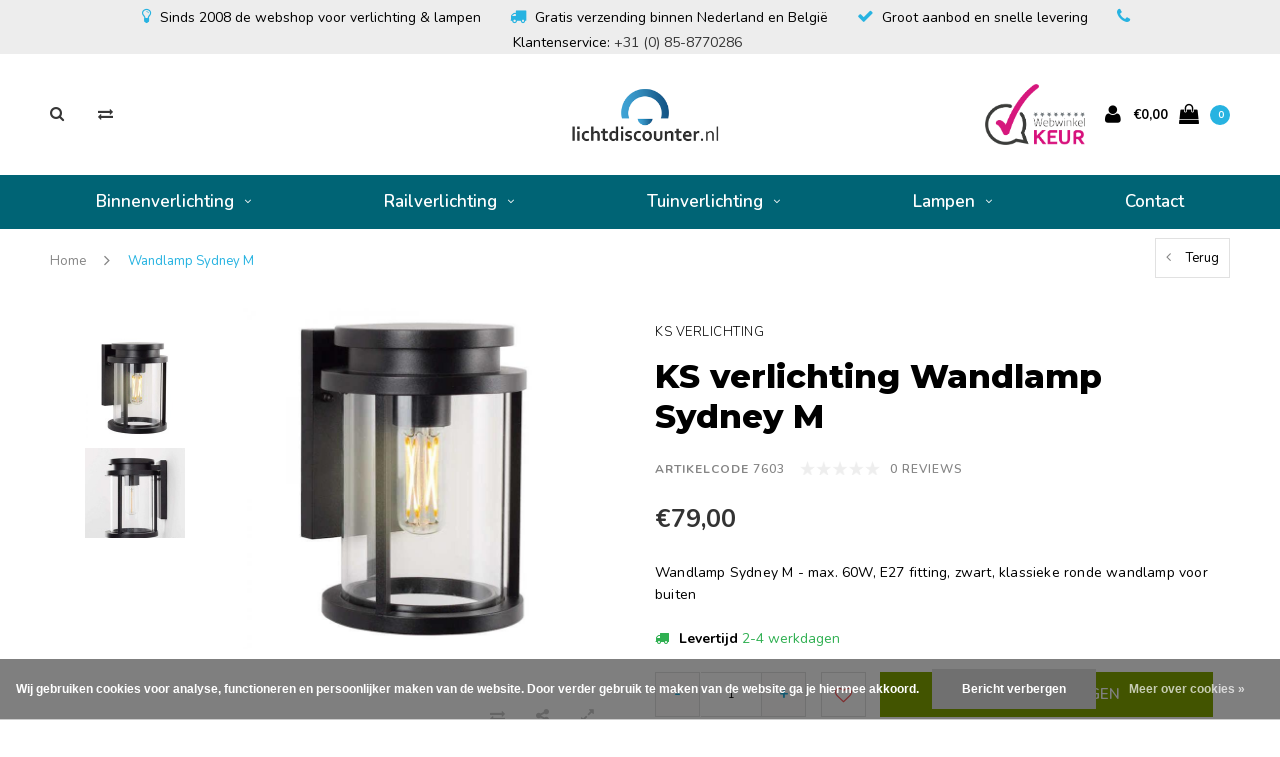

--- FILE ---
content_type: text/html;charset=utf-8
request_url: https://www.lichtdiscounter.nl/ks-verlichting-wandlamp-sydney-m.html
body_size: 14868
content:
<!DOCTYPE html>
<html lang="nl">
  <head>

    
    <meta charset="utf-8"/>
<!-- [START] 'blocks/head.rain' -->
<!--

  (c) 2008-2025 Lightspeed Netherlands B.V.
  http://www.lightspeedhq.com
  Generated: 03-12-2025 @ 00:56:39

-->
<link rel="canonical" href="https://www.lichtdiscounter.nl/ks-verlichting-wandlamp-sydney-m.html"/>
<link rel="alternate" href="https://www.lichtdiscounter.nl/index.rss" type="application/rss+xml" title="Nieuwe producten"/>
<link href="https://cdn.webshopapp.com/assets/cookielaw.css?2025-02-20" rel="stylesheet" type="text/css"/>
<meta name="robots" content="noodp,noydir"/>
<meta name="google-site-verification" content="CTjaAVs2oqc7ow8lUnIJjzVxDdO7kf_H9xE9kT3wtcU"/>
<meta name="google-site-verification" content="JuM6zjE4xNPv1h1556D2aWatft6CWldHAxh7rZ7Z-So"/>
<meta property="og:url" content="https://www.lichtdiscounter.nl/ks-verlichting-wandlamp-sydney-m.html?source=facebook"/>
<meta property="og:site_name" content="Lichtdiscounter.nl"/>
<meta property="og:title" content="Wandlamp Sydney M"/>
<meta property="og:description" content="KS verlichting Wandlamp Sydney M bestelt u simpel online. Bekijk deze ronde klassieke wandlamp voor buiten en de andere KS verlichting op Lichtdiscounter.nl"/>
<meta property="og:image" content="https://cdn.webshopapp.com/shops/45197/files/218729078/ks-verlichting-wandlamp-sydney-m.jpg"/>
<!--[if lt IE 9]>
<script src="https://cdn.webshopapp.com/assets/html5shiv.js?2025-02-20"></script>
<![endif]-->
<!-- [END] 'blocks/head.rain' -->
    <title>Wandlamp Sydney M - Lichtdiscounter.nl</title>
    <meta name="description" content="KS verlichting Wandlamp Sydney M bestelt u simpel online. Bekijk deze ronde klassieke wandlamp voor buiten en de andere KS verlichting op Lichtdiscounter.nl" />
    <meta name="keywords" content="KS, verlichting, Wandlamp, Sydney, M" />
    <meta name="viewport" content="width=device-width, initial-scale=1.0">
    <meta name="apple-mobile-web-app-capable" content="yes">
    <meta name="apple-mobile-web-app-status-bar-style" content="black">
		
    <link rel="shortcut icon" href="https://cdn.webshopapp.com/shops/45197/themes/145793/assets/favicon.ico?20240111144059" type="image/x-icon" />
    <link rel="shortcut icon" href="https://cdn.webshopapp.com/shops/45197/themes/145793/assets/favicon.ico?20240111144059" type="image/x-icon" /> 
    <link rel="stylesheet" href="https://cdn.webshopapp.com/shops/45197/themes/145793/assets/dropdown.css?20240111144232" />
    <link rel="stylesheet" href="https://cdn.webshopapp.com/shops/45197/themes/145793/assets/checkbox.css?20240111144232" />
    <link rel="stylesheet" href="https://cdn.webshopapp.com/shops/45197/themes/145793/assets/bootstrap.css?20240111144232" />
    <link rel="stylesheet" href="https://cdn.webshopapp.com/shops/45197/themes/145793/assets/style.css?20240111144232" />    
    <link rel="stylesheet" href="https://cdn.webshopapp.com/shops/45197/themes/145793/assets/responsive.css?20240111144232" /> 
    <link rel="stylesheet" href="https://cdn.webshopapp.com/assets/gui-2-0.css?2025-02-20" />
    <link rel="stylesheet" href="https://cdn.webshopapp.com/assets/gui-responsive-2-0.css?2025-02-20" />   
    <link rel="stylesheet" href="https://cdn.webshopapp.com/shops/45197/themes/145793/assets/settings.css?20240111144232" />
    
    
    <!-- Non essential css
		<link href='//fonts.googleapis.com/css?family=Nunito:400,300,600,700,800,900' rel='stylesheet' type='text/css'>
    <link href='//fonts.googleapis.com/css?family=Montserrat:400,300,600,700,800,900' rel='stylesheet' type='text/css'>
		<link rel="stylesheet" href="https://cdn.webshopapp.com/shops/45197/themes/145793/assets/font-awesome-min.css?20240111144232" />
    <link rel="stylesheet" href="https://cdn.webshopapp.com/shops/45197/themes/145793/assets/ionicons.css?20240111144232" />
    <link rel="stylesheet" href="https://cdn.webshopapp.com/shops/45197/themes/145793/assets/transition.css?20240111144232" />
    <link rel="stylesheet" href="https://cdn.webshopapp.com/shops/45197/themes/145793/assets/dropdown.css?20240111144232" />
    <link rel="stylesheet" href="https://cdn.webshopapp.com/shops/45197/themes/145793/assets/checkbox.css?20240111144232" />
    <link rel="stylesheet" href="https://cdn.webshopapp.com/shops/45197/themes/145793/assets/owl-carousel.css?20240111144232" />
    <link rel="stylesheet" href="https://cdn.webshopapp.com/shops/45197/themes/145793/assets/jquery-fancybox.css?20240111144232" />
    <link rel="stylesheet" href="https://cdn.webshopapp.com/shops/45197/themes/145793/assets/jquery-custom-scrollbar.css?20240111144232" /> 
    <link rel="stylesheet" href="https://cdn.webshopapp.com/shops/45197/themes/145793/assets/custom.css?20240111144232" />
    <link rel="stylesheet" href="https://cdn.webshopapp.com/shops/45197/themes/145793/assets/new.css?20240111144232" />
    <link rel="stylesheet" href="https://cdn.webshopapp.com/shops/45197/themes/145793/assets/wsa-css.css?20240111144232" />
    <link rel="stylesheet" href="https://cdn.webshopapp.com/shops/45197/themes/145793/assets/jquery.bxslider.min.css?20240111144232" />-->
    
    
    <script src="https://cdn.webshopapp.com/assets/jquery-1-9-1.js?2025-02-20"></script>
    <script src="https://cdn.webshopapp.com/assets/jquery-ui-1-10-1.js?2025-02-20"></script>
   
    <script type="text/javascript" src="https://cdn.webshopapp.com/shops/45197/themes/145793/assets/transition.js?20240111144232"></script>
    <script type="text/javascript" src="https://cdn.webshopapp.com/shops/45197/themes/145793/assets/dropdown.js?20240111144232"></script>
    <script type="text/javascript" src="https://cdn.webshopapp.com/shops/45197/themes/145793/assets/checkbox.js?20240111144232"></script>
    <script type="text/javascript" src="https://cdn.webshopapp.com/shops/45197/themes/145793/assets/owl-carousel.js?20240111144232"></script>
    <script type="text/javascript" src="https://cdn.webshopapp.com/shops/45197/themes/145793/assets/jquery-fancybox.js?20240111144232"></script>
    <script type="text/javascript" src="https://cdn.webshopapp.com/shops/45197/themes/145793/assets/jquery-custom-scrollbar.js?20240111144232"></script>
    <script type="text/javascript" src="https://cdn.webshopapp.com/shops/45197/themes/145793/assets/jquery-countdown-min.js?20240111144232"></script>
    <script type="text/javascript" src="https://cdn.webshopapp.com/shops/45197/themes/145793/assets/global.js?20240111144232"></script>

    <script type="text/javascript" src="https://cdn.webshopapp.com/shops/45197/themes/145793/assets/jcarousel.js?20240111144232"></script>
    <script type="text/javascript" src="https://cdn.webshopapp.com/shops/45197/themes/145793/assets/jquery.bxslider.min.js?20240111144232"></script>
    <script type="text/javascript" src="https://cdn.webshopapp.com/assets/gui.js?2025-02-20"></script>
    <script type="text/javascript" src="https://cdn.webshopapp.com/assets/gui-responsive-2-0.js?2025-02-20"></script>
    <script type="text/javascript" src="//cdnjs.cloudflare.com/ajax/libs/jqueryui-touch-punch/0.2.3/jquery.ui.touch-punch.min.js"></script>
    
        
    <!--[if lt IE 9]>
    <link rel="stylesheet" href="https://cdn.webshopapp.com/shops/45197/themes/145793/assets/style-ie.css?20240111144232" />
    <![endif]-->
    <meta name="google-site-verification" content="XsXE-tXqmj7BM5Cn4QAnxx7RQfv-nOip_9OmxooYWy4" />
  </head>
  <body id="body">  
   
    

<div class="cart-dropdown">
  <div class="cart-title">Winkelwagen<span class="items">(0 Producten)</span></div>
  <a href="javascript:void(0)" class="close-cart-drp"><i class="fa fa-close"></i></a>

  <div class="cart-body">
    <div class="cart-products grid column-orient center">
          </div>
  </div>
  <div class="empty-cart">
  Geen producten gevonden
</div>
</div>
<div class="menu-wrap">
    <div class="close-menu"><i class="ion ion-ios-close-empty"></i></div>
    <div class="menu-box">
      <div class="menu-logo medium"><a href="https://www.lichtdiscounter.nl/"><img src="https://cdn.webshopapp.com/shops/45197/themes/145793/assets/logo-light.png?20240111144059" alt="Lichtdiscounter.nl"></a></div>
        <ul>
          <li><a href="https://www.lichtdiscounter.nl/">Home</a></li>
                      <li><a href="https://www.lichtdiscounter.nl/binnenverlichting/">Binnenverlichting</a><span class="more-cats"><span class="plus-min"></span></span>                              <ul class="sub ">
                                      <li><a href="https://www.lichtdiscounter.nl/binnenverlichting/hanglampen/">Hanglampen</a><span class="more-cats"><span class="plus-min"></span></span>                                              <ul class="sub ">
                                                      <li><a href="https://www.lichtdiscounter.nl/binnenverlichting/hanglampen/industriele-hanglampen/"><i class="fa fa-circle" aria-hidden="true"></i>Industriële hanglampen</a></li>
                                                      <li><a href="https://www.lichtdiscounter.nl/binnenverlichting/hanglampen/zwarte-hanglampen/"><i class="fa fa-circle" aria-hidden="true"></i>Zwarte hanglampen</a></li>
                                                      <li><a href="https://www.lichtdiscounter.nl/binnenverlichting/hanglampen/grote-hanglampen/"><i class="fa fa-circle" aria-hidden="true"></i>Grote hanglampen</a></li>
                                                      <li><a href="https://www.lichtdiscounter.nl/binnenverlichting/hanglampen/glazen-hanglampen/"><i class="fa fa-circle" aria-hidden="true"></i>Glazen hanglampen</a></li>
                                                      <li><a href="https://www.lichtdiscounter.nl/binnenverlichting/hanglampen/alle-hanglampen/"><i class="fa fa-circle" aria-hidden="true"></i>Alle hanglampen</a></li>
                                                  </ul>
                                          </li>
                                      <li><a href="https://www.lichtdiscounter.nl/binnenverlichting/plafondlampen/">Plafondlampen</a><span class="more-cats"><span class="plus-min"></span></span>                                              <ul class="sub ">
                                                      <li><a href="https://www.lichtdiscounter.nl/binnenverlichting/plafondlampen/plafondspots/"><i class="fa fa-circle" aria-hidden="true"></i>Plafondspots</a></li>
                                                      <li><a href="https://www.lichtdiscounter.nl/binnenverlichting/plafondlampen/plafonnieres/"><i class="fa fa-circle" aria-hidden="true"></i>Plafonnieres</a></li>
                                                      <li><a href="https://www.lichtdiscounter.nl/binnenverlichting/plafondlampen/alle-plafondlampen/"><i class="fa fa-circle" aria-hidden="true"></i>Alle plafondlampen</a></li>
                                                  </ul>
                                          </li>
                                      <li><a href="https://www.lichtdiscounter.nl/binnenverlichting/wandlampen/">Wandlampen</a><span class="more-cats"><span class="plus-min"></span></span>                                              <ul class="sub ">
                                                      <li><a href="https://www.lichtdiscounter.nl/binnenverlichting/wandlampen/zwarte-wandlampen/"><i class="fa fa-circle" aria-hidden="true"></i>Zwarte wandlampen</a></li>
                                                      <li><a href="https://www.lichtdiscounter.nl/binnenverlichting/wandlampen/bedlampjes/"><i class="fa fa-circle" aria-hidden="true"></i>Bedlampjes</a></li>
                                                      <li><a href="https://www.lichtdiscounter.nl/binnenverlichting/wandlampen/up-down-wandlampen/"><i class="fa fa-circle" aria-hidden="true"></i>Up/down wandlampen</a></li>
                                                      <li><a href="https://www.lichtdiscounter.nl/binnenverlichting/wandlampen/alle-wandlampen/"><i class="fa fa-circle" aria-hidden="true"></i>Alle wandlampen</a></li>
                                                  </ul>
                                          </li>
                                      <li><a href="https://www.lichtdiscounter.nl/binnenverlichting/inbouwspots/">Inbouwspots</a><span class="more-cats"><span class="plus-min"></span></span>                                              <ul class="sub ">
                                                      <li><a href="https://www.lichtdiscounter.nl/binnenverlichting/inbouwspots/12v-inbouwspots/"><i class="fa fa-circle" aria-hidden="true"></i>12V inbouwspots</a></li>
                                                      <li><a href="https://www.lichtdiscounter.nl/binnenverlichting/inbouwspots/230v-inbouwspots/"><i class="fa fa-circle" aria-hidden="true"></i>230V inbouwspots</a></li>
                                                      <li><a href="https://www.lichtdiscounter.nl/binnenverlichting/inbouwspots/wandinbouwspots/"><i class="fa fa-circle" aria-hidden="true"></i>Wandinbouwspots</a></li>
                                                      <li><a href="https://www.lichtdiscounter.nl/binnenverlichting/inbouwspots/new-tria-inbouwspots/"><i class="fa fa-circle" aria-hidden="true"></i>New tria inbouwspots</a></li>
                                                      <li><a href="https://www.lichtdiscounter.nl/binnenverlichting/inbouwspots/aixlight-pro-inbouwspots/"><i class="fa fa-circle" aria-hidden="true"></i>Aixlight Pro inbouwspots</a></li>
                                                  </ul>
                                          </li>
                                      <li><a href="https://www.lichtdiscounter.nl/binnenverlichting/displayverlichting/">Displayverlichting</a><span class="more-cats"><span class="plus-min"></span></span>                                              <ul class="sub ">
                                                      <li><a href="https://www.lichtdiscounter.nl/binnenverlichting/displayverlichting/klemspots/"><i class="fa fa-circle" aria-hidden="true"></i>Klemspots</a></li>
                                                      <li><a href="https://www.lichtdiscounter.nl/binnenverlichting/displayverlichting/schilderijverlichting/"><i class="fa fa-circle" aria-hidden="true"></i>Schilderijverlichting</a></li>
                                                      <li><a href="https://www.lichtdiscounter.nl/binnenverlichting/displayverlichting/spiegelverlichting/"><i class="fa fa-circle" aria-hidden="true"></i>Spiegelverlichting</a></li>
                                                      <li><a href="https://www.lichtdiscounter.nl/binnenverlichting/displayverlichting/beursverlichting/"><i class="fa fa-circle" aria-hidden="true"></i>Beursverlichting</a></li>
                                                  </ul>
                                          </li>
                                      <li><a href="https://www.lichtdiscounter.nl/binnenverlichting/tafellampen/">Tafellampen</a>                                          </li>
                                      <li><a href="https://www.lichtdiscounter.nl/binnenverlichting/vloerlampen/">Vloerlampen</a>                                          </li>
                                  </ul>
                          </li>
                      <li><a href="https://www.lichtdiscounter.nl/railverlichting/">Railverlichting</a><span class="more-cats"><span class="plus-min"></span></span>                              <ul class="sub ">
                                      <li><a href="https://www.lichtdiscounter.nl/railverlichting/1-fase-railverlichting/">1-fase railverlichting</a>                                          </li>
                                      <li><a href="https://www.lichtdiscounter.nl/railverlichting/3-fase-railverlichting/">3-fase railverlichting</a>                                          </li>
                                  </ul>
                          </li>
                      <li><a href="https://www.lichtdiscounter.nl/tuinverlichting/">Tuinverlichting</a><span class="more-cats"><span class="plus-min"></span></span>                              <ul class="sub ">
                                      <li><a href="https://www.lichtdiscounter.nl/tuinverlichting/staande-buitenlampen/">Staande buitenlampen</a>                                          </li>
                                      <li><a href="https://www.lichtdiscounter.nl/tuinverlichting/wandlampen/">Wandlampen</a><span class="more-cats"><span class="plus-min"></span></span>                                              <ul class="sub ">
                                                      <li><a href="https://www.lichtdiscounter.nl/tuinverlichting/wandlampen/stallamp/"><i class="fa fa-circle" aria-hidden="true"></i>Stallamp</a></li>
                                                      <li><a href="https://www.lichtdiscounter.nl/tuinverlichting/wandlampen/scheepslamp/"><i class="fa fa-circle" aria-hidden="true"></i>Scheepslamp</a></li>
                                                  </ul>
                                          </li>
                                      <li><a href="https://www.lichtdiscounter.nl/tuinverlichting/wandinbouwspots/">Wandinbouwspots</a>                                          </li>
                                      <li><a href="https://www.lichtdiscounter.nl/tuinverlichting/tuinspots/">Tuinspots</a><span class="more-cats"><span class="plus-min"></span></span>                                              <ul class="sub ">
                                                      <li><a href="https://www.lichtdiscounter.nl/tuinverlichting/tuinspots/schijnwerper/"><i class="fa fa-circle" aria-hidden="true"></i>Schijnwerper</a></li>
                                                      <li><a href="https://www.lichtdiscounter.nl/tuinverlichting/tuinspots/gevelverlichting/"><i class="fa fa-circle" aria-hidden="true"></i>Gevelverlichting</a></li>
                                                  </ul>
                                          </li>
                                      <li><a href="https://www.lichtdiscounter.nl/tuinverlichting/grondspots/">Grondspots</a>                                          </li>
                                      <li><a href="https://www.lichtdiscounter.nl/tuinverlichting/accessoires/">Accessoires</a>                                          </li>
                                  </ul>
                          </li>
                      <li><a href="https://www.lichtdiscounter.nl/lampen/">Lampen</a><span class="more-cats"><span class="plus-min"></span></span>                              <ul class="sub ">
                                      <li><a href="https://www.lichtdiscounter.nl/lampen/led-lampen/">LED-lampen</a><span class="more-cats"><span class="plus-min"></span></span>                                              <ul class="sub ">
                                                      <li><a href="https://www.lichtdiscounter.nl/lampen/led-lampen/gu10-fitting/"><i class="fa fa-circle" aria-hidden="true"></i>GU10 fitting</a></li>
                                                      <li><a href="https://www.lichtdiscounter.nl/lampen/led-lampen/e27-fitting/"><i class="fa fa-circle" aria-hidden="true"></i>E27 fitting</a></li>
                                                      <li><a href="https://www.lichtdiscounter.nl/lampen/led-lampen/gu10-qpar111-fitting/"><i class="fa fa-circle" aria-hidden="true"></i>GU10 QPAR111 fitting</a></li>
                                                      <li><a href="https://www.lichtdiscounter.nl/lampen/led-lampen/e14-fitting/"><i class="fa fa-circle" aria-hidden="true"></i>E14 fitting</a></li>
                                                      <li><a href="https://www.lichtdiscounter.nl/lampen/led-lampen/g9-fitting/"><i class="fa fa-circle" aria-hidden="true"></i>G9 fitting</a></li>
                                                      <li><a href="https://www.lichtdiscounter.nl/lampen/led-lampen/gx53-fitting/"><i class="fa fa-circle" aria-hidden="true"></i>GX53 fitting</a></li>
                                                  </ul>
                                          </li>
                                      <li><a href="https://www.lichtdiscounter.nl/lampen/spaarlampen/">Spaarlampen</a>                                          </li>
                                      <li><a href="https://www.lichtdiscounter.nl/lampen/halogeenlampen/">Halogeenlampen</a>                                          </li>
                                      <li><a href="https://www.lichtdiscounter.nl/lampen/tl-buizen/">TL-buizen</a>                                          </li>
                                      <li><a href="https://www.lichtdiscounter.nl/lampen/overig/">Overig</a>                                          </li>
                                  </ul>
                          </li>
          
                                                                                        <li class=""><a href="https://www.lichtdiscounter.nl/service/">Contact</a></li>
                      
          
          
        </ul>

    </div>
  </div>

  <div class="body-wrap">
    <header id="header">
      <div class="main-header">
        <div class="usp-balk">
    			<i class="fa fa-lightbulb-o checkmark"></i>Sinds 2008 de webshop voor verlichting & lampen
   				<i class="fa fa-truck checkmark"></i>Gratis verzending binnen Nederland en België
    			<i class="fa fa-check checkmark"></i>Groot aanbod en snelle levering
   				<i class="fa fa-phone checkmark"></i>Klantenservice: <a href="tel:+310858770286">+31 (0) 85-8770286</a>
				</div>
        <div class="container">
          <div class="main-header-inner">
            <div class="grid center">
              <div class=" grid-cell search-right-icon search-icon-global language-bar-wrapper hidden-sm hidden-xs">
                <a class="search-icon-self " href="javascript:void(0)"><i class="fa fa-search"></i></a>
                <ul class="language-bar ">
                                   <li class="exchange-icon-head hidden-xs hidden-sm"><a href="https://www.lichtdiscounter.nl/compare/" title="Vergelijk"><i class="fa fa-exchange" aria-hidden="true"></i></a></li>
                   
                                                   
                </ul>
              </div>


              <div class="grid-cell mobilemenu-btn hidden-md hidden-lg"><a class="open-menu" href="javascript:;"><?xml version="1.0" encoding="utf-8"?>
<!-- Generator: Adobe Illustrator 20.1.0, SVG Export Plug-In . SVG Version: 6.00 Build 0)  -->
<svg version="1.1" id="Capa_1" xmlns="http://www.w3.org/2000/svg" xmlns:xlink="http://www.w3.org/1999/xlink" x="0px" y="0px"
	 viewBox="0 0 352 352" style="enable-background:new 0 0 352 352;" xml:space="preserve">
<style type="text/css">
	
</style>
<g>
	<g>
		<path class="menuicon-svg" d="M0,56v48h48V56H0z M80,56v48h224V56H80z M0,152v48h48v-48H0z M80,152v48h160v-48H80z M0,248v48h48v-48H0z
			 M80,248v48h272v-48H80z"/>
	</g>
</g>
</svg></a></div>
              <div class="grid-cell search-narrow-show visible-xs visible-sm">
                <a class="search-icon-self  " href="javascript:void(0)"><i class="fa fa-search"></i></a>
              </div>


              <div class="grid-cell center logo-center-tab logo-mobile-move-center logo medium"><a href="https://www.lichtdiscounter.nl/"><img src="https://cdn.webshopapp.com/shops/45197/themes/145793/assets/logo.png?20240111144059" alt="Lichtdiscounter.nl"></a></div>

              
                            
                            
              <div class="grid-cell cart-block-wrap cart">
                <div class="grid center justify-end">
                                                      <div class="trustmark-right-wrap grid-cell grow0 hallmark hidden-xs hidden-sm"><div class="hallmark-wrap medium"><a href="https://www.webwinkelkeur.nl/leden/Lichtdiscounternl_1200156.html#info"><img src="https://cdn.webshopapp.com/shops/45197/themes/145793/assets/webwinkel-keur.png?20240111144232" alt="Lichtdiscounter.nl"></a></div></div>
                                    <div class="grid-cell grow0 user-login-block">
                                          <div class="dark"><a href="https://www.lichtdiscounter.nl/account/"><i class="fa fa-user"></i></a></div>
                                      </div>
                  <div class="grid-cell grow0 ">
                    <a href="javascript:;" class="open-cart">

                      <span class="text hidden-xs">
                                                €0,00
                                              </span>
                      <span class="icon"><i class="fa fa-shopping-bag"></i></span>
                      <span class="items">0</span>
                    </a>
                  </div>
                </div>
              </div>
            </div>
          </div>
        </div>

        <div class="grid-cell mobile-search">
          <form action="https://www.lichtdiscounter.nl/search/" method="get" id="formSearchMobile">
            <input type="text" name="q" autocomplete="off"  value="" placeholder="zoek artikelnr. of trefwoord..."/>
          </form>
        </div>

      </div>

      <div class="main-menu hidden-xs hidden-sm main-menu-capitalize">
        <div class="container">
          <ul class="">
            
            

                                    <li class="with-small-menu"><a href="https://www.lichtdiscounter.nl/binnenverlichting/">Binnenverlichting<i class="fa fa-angle-down" aria-hidden="true"></i></a>
              
              <ul class="small-dropdown">
                                <li>
                  <a href="https://www.lichtdiscounter.nl/binnenverlichting/hanglampen/">Hanglampen</a>
                                    <ul>
                                        <li><a href="https://www.lichtdiscounter.nl/binnenverlichting/hanglampen/industriele-hanglampen/">Industriële hanglampen</a></li>
                                        <li><a href="https://www.lichtdiscounter.nl/binnenverlichting/hanglampen/zwarte-hanglampen/">Zwarte hanglampen</a></li>
                                        <li><a href="https://www.lichtdiscounter.nl/binnenverlichting/hanglampen/grote-hanglampen/">Grote hanglampen</a></li>
                                        <li><a href="https://www.lichtdiscounter.nl/binnenverlichting/hanglampen/glazen-hanglampen/">Glazen hanglampen</a></li>
                                        <li><a href="https://www.lichtdiscounter.nl/binnenverlichting/hanglampen/alle-hanglampen/">Alle hanglampen</a></li>
                                      </ul>
                  
                </li>
                                <li>
                  <a href="https://www.lichtdiscounter.nl/binnenverlichting/plafondlampen/">Plafondlampen</a>
                                    <ul>
                                        <li><a href="https://www.lichtdiscounter.nl/binnenverlichting/plafondlampen/plafondspots/">Plafondspots</a></li>
                                        <li><a href="https://www.lichtdiscounter.nl/binnenverlichting/plafondlampen/plafonnieres/">Plafonnieres</a></li>
                                        <li><a href="https://www.lichtdiscounter.nl/binnenverlichting/plafondlampen/alle-plafondlampen/">Alle plafondlampen</a></li>
                                      </ul>
                  
                </li>
                                <li>
                  <a href="https://www.lichtdiscounter.nl/binnenverlichting/wandlampen/">Wandlampen</a>
                                    <ul>
                                        <li><a href="https://www.lichtdiscounter.nl/binnenverlichting/wandlampen/zwarte-wandlampen/">Zwarte wandlampen</a></li>
                                        <li><a href="https://www.lichtdiscounter.nl/binnenverlichting/wandlampen/bedlampjes/">Bedlampjes</a></li>
                                        <li><a href="https://www.lichtdiscounter.nl/binnenverlichting/wandlampen/up-down-wandlampen/">Up/down wandlampen</a></li>
                                        <li><a href="https://www.lichtdiscounter.nl/binnenverlichting/wandlampen/alle-wandlampen/">Alle wandlampen</a></li>
                                      </ul>
                  
                </li>
                                <li>
                  <a href="https://www.lichtdiscounter.nl/binnenverlichting/inbouwspots/">Inbouwspots</a>
                                    <ul>
                                        <li><a href="https://www.lichtdiscounter.nl/binnenverlichting/inbouwspots/12v-inbouwspots/">12V inbouwspots</a></li>
                                        <li><a href="https://www.lichtdiscounter.nl/binnenverlichting/inbouwspots/230v-inbouwspots/">230V inbouwspots</a></li>
                                        <li><a href="https://www.lichtdiscounter.nl/binnenverlichting/inbouwspots/wandinbouwspots/">Wandinbouwspots</a></li>
                                        <li><a href="https://www.lichtdiscounter.nl/binnenverlichting/inbouwspots/new-tria-inbouwspots/">New tria inbouwspots</a></li>
                                        <li><a href="https://www.lichtdiscounter.nl/binnenverlichting/inbouwspots/aixlight-pro-inbouwspots/">Aixlight Pro inbouwspots</a></li>
                                      </ul>
                  
                </li>
                                <li>
                  <a href="https://www.lichtdiscounter.nl/binnenverlichting/displayverlichting/">Displayverlichting</a>
                                    <ul>
                                        <li><a href="https://www.lichtdiscounter.nl/binnenverlichting/displayverlichting/klemspots/">Klemspots</a></li>
                                        <li><a href="https://www.lichtdiscounter.nl/binnenverlichting/displayverlichting/schilderijverlichting/">Schilderijverlichting</a></li>
                                        <li><a href="https://www.lichtdiscounter.nl/binnenverlichting/displayverlichting/spiegelverlichting/">Spiegelverlichting</a></li>
                                        <li><a href="https://www.lichtdiscounter.nl/binnenverlichting/displayverlichting/beursverlichting/">Beursverlichting</a></li>
                                      </ul>
                  
                </li>
                                <li>
                  <a href="https://www.lichtdiscounter.nl/binnenverlichting/tafellampen/">Tafellampen</a>
                  
                </li>
                                <li>
                  <a href="https://www.lichtdiscounter.nl/binnenverlichting/vloerlampen/">Vloerlampen</a>
                  
                </li>
                              </ul>

                          </li>
                        <li class="with-small-menu"><a href="https://www.lichtdiscounter.nl/railverlichting/">Railverlichting<i class="fa fa-angle-down" aria-hidden="true"></i></a>
              
              <ul class="small-dropdown">
                                <li>
                  <a href="https://www.lichtdiscounter.nl/railverlichting/1-fase-railverlichting/">1-fase railverlichting</a>
                  
                </li>
                                <li>
                  <a href="https://www.lichtdiscounter.nl/railverlichting/3-fase-railverlichting/">3-fase railverlichting</a>
                  
                </li>
                              </ul>

                          </li>
                        <li class="with-small-menu"><a href="https://www.lichtdiscounter.nl/tuinverlichting/">Tuinverlichting<i class="fa fa-angle-down" aria-hidden="true"></i></a>
              
              <ul class="small-dropdown">
                                <li>
                  <a href="https://www.lichtdiscounter.nl/tuinverlichting/staande-buitenlampen/">Staande buitenlampen</a>
                  
                </li>
                                <li>
                  <a href="https://www.lichtdiscounter.nl/tuinverlichting/wandlampen/">Wandlampen</a>
                                    <ul>
                                        <li><a href="https://www.lichtdiscounter.nl/tuinverlichting/wandlampen/stallamp/">Stallamp</a></li>
                                        <li><a href="https://www.lichtdiscounter.nl/tuinverlichting/wandlampen/scheepslamp/">Scheepslamp</a></li>
                                      </ul>
                  
                </li>
                                <li>
                  <a href="https://www.lichtdiscounter.nl/tuinverlichting/wandinbouwspots/">Wandinbouwspots</a>
                  
                </li>
                                <li>
                  <a href="https://www.lichtdiscounter.nl/tuinverlichting/tuinspots/">Tuinspots</a>
                                    <ul>
                                        <li><a href="https://www.lichtdiscounter.nl/tuinverlichting/tuinspots/schijnwerper/">Schijnwerper</a></li>
                                        <li><a href="https://www.lichtdiscounter.nl/tuinverlichting/tuinspots/gevelverlichting/">Gevelverlichting</a></li>
                                      </ul>
                  
                </li>
                                <li>
                  <a href="https://www.lichtdiscounter.nl/tuinverlichting/grondspots/">Grondspots</a>
                  
                </li>
                                <li>
                  <a href="https://www.lichtdiscounter.nl/tuinverlichting/accessoires/">Accessoires</a>
                  
                </li>
                              </ul>

                          </li>
                        <li class="with-small-menu"><a href="https://www.lichtdiscounter.nl/lampen/">Lampen<i class="fa fa-angle-down" aria-hidden="true"></i></a>
              
              <ul class="small-dropdown">
                                <li>
                  <a href="https://www.lichtdiscounter.nl/lampen/led-lampen/">LED-lampen</a>
                                    <ul>
                                        <li><a href="https://www.lichtdiscounter.nl/lampen/led-lampen/gu10-fitting/">GU10 fitting</a></li>
                                        <li><a href="https://www.lichtdiscounter.nl/lampen/led-lampen/e27-fitting/">E27 fitting</a></li>
                                        <li><a href="https://www.lichtdiscounter.nl/lampen/led-lampen/gu10-qpar111-fitting/">GU10 QPAR111 fitting</a></li>
                                        <li><a href="https://www.lichtdiscounter.nl/lampen/led-lampen/e14-fitting/">E14 fitting</a></li>
                                        <li><a href="https://www.lichtdiscounter.nl/lampen/led-lampen/g9-fitting/">G9 fitting</a></li>
                                        <li><a href="https://www.lichtdiscounter.nl/lampen/led-lampen/gx53-fitting/">GX53 fitting</a></li>
                                      </ul>
                  
                </li>
                                <li>
                  <a href="https://www.lichtdiscounter.nl/lampen/spaarlampen/">Spaarlampen</a>
                  
                </li>
                                <li>
                  <a href="https://www.lichtdiscounter.nl/lampen/halogeenlampen/">Halogeenlampen</a>
                  
                </li>
                                <li>
                  <a href="https://www.lichtdiscounter.nl/lampen/tl-buizen/">TL-buizen</a>
                  
                </li>
                                <li>
                  <a href="https://www.lichtdiscounter.nl/lampen/overig/">Overig</a>
                  
                </li>
                              </ul>

                          </li>
                        
            
            
            
                        <li class="with-small-menu"><a href="https://www.lichtdiscounter.nl/service/">Contact</a></li>
            
          </ul>
        </div>
      </div>

      

      
              <div class="productPage-sticky hidden-sm hidden-xs">
          <div class="container">
            <div class="grid center">

              <div class="grid-cell productSticky-image">
                <img src="https://cdn.webshopapp.com/shops/45197/files/218729078/100x100x2/ks-verlichting-wandlamp-sydney-m.jpg" width="100%" alt="KS verlichting Wandlamp Sydney M" title="KS verlichting Wandlamp Sydney M" />
              </div>
              <div class="stickerDivider"></div>
              <div class="grid-cell center productSticky-title">
                <div class="productSticky-title-wrapper">
                  <a href="https://www.lichtdiscounter.nl/ks-verlichting-wandlamp-sydney-m.html" title="KS verlichting Wandlamp Sydney M" class="title">
                     KS verlichting Wandlamp Sydney M                   </a>

                  <div class="reviews">
                                          <div class="review">
                        <div class="stars" data-score="0">
                          <img src="https://cdn.webshopapp.com/shops/45197/themes/145793/assets/stars.png?20240111144232" alt="Reviews">
                          <div class="score">
                            <div class="pos"></div>
                            <div class="neg"></div>
                          </div>
                        </div>
                      </div>
                      <a href="https://www.lichtdiscounter.nl/account/review/77126780/">0 reviews</a>
                                      </div>
                </div>
              </div>
              <div class="stickerDivider"></div>
              <div class="grid-cell noflex center productSticky-price">
                <div class="price">
                 <span class="old-price">
                                  </span>
                  <span class="new-price">
                                        €79,00                                      </span>
                               </div>
              </div>
              <div class="stickerDivider"></div>
              <div class="grid-cell productSticky-quanity product-info">
                <div class="cart">
                  <form action="https://www.lichtdiscounter.nl/cart/add/152589347/" id="product_configure_form_sec" method="post">
                  <div class="change">
                    <a href="javascript:;" data-way="down"  class="down change-q">-</a>
                    <input id="product-q" type="text" name="quantity" value="1" />
                    <a href="javascript:;" data-way="up"  class="up change-q">+</a>
                  </div>
                  <a href="javascript:;" onclick="$('#product_configure_form_sec').submit();" class="btn" title="IN WINKELWAGEN">+ IN WINKELWAGEN</a>
                  </form>
                </div>
              </div>
            </div>
          </div>
        </div>
            <div id="search" class="search right-search-tab right-search-dropdown  search-mob-hidden-input">
        <form action="https://www.lichtdiscounter.nl/search/" method="get" id="formSearch">
                    <input class="searbar-input" type="text" name="q" autocomplete="off"  value="" placeholder="zoek artikelnr. of trefwoord..."/>
          <span class="search-text-remover"><i class="fa fa-close"></i></span>

          <div class="autocomplete">
            <div class="search-products products-livesearch grid center wrap"></div>
            <div class="more"><a href="#">Bekijk alle resultaten <span>(0)</span></a></div>
            <div class="notfound">Geen producten gevonden...</div>
          </div>

        </form>
      </div>
    </header>    
    <main>
      <div class="container main-content container-bg">
        
<div class="message-container all-products-message">
  <div class="container">
    <div class="messages">
      <div class="message success">
        <div class="icon"><i class="fa fa-check" aria-hidden="true"></i></div>
        <div class="text">
          <ul>
            <li>Alle producten zijn toegevoegd aan uw winkelmandje.</li>
          </ul>
        </div>
      </div>
    </div>
  </div>
</div>        <div itemscope itemtype="http://schema.org/Product">
  <meta itemprop="name" content="KS verlichting Wandlamp Sydney M">
  <meta itemprop="image" content="https://cdn.webshopapp.com/shops/45197/files/218729078/300x250x2/ks-verlichting-wandlamp-sydney-m.jpg">  <meta itemprop="brand" content="KS verlichting">  <meta itemprop="description" content="Wandlamp Sydney M - max. 60W, E27 fitting, zwart, klassieke ronde wandlamp voor buiten">  
  <meta itemprop="mpn" content="7603">    <meta itemprop="gtin13" content="8714732760300">  
  <div itemprop="offers" itemscope itemtype="http://schema.org/Offer">
    <meta itemprop="priceCurrency" content="EUR">
    <meta itemprop="price" content="79.00" />
    <meta itemprop="itemCondition" itemtype="https://schema.org/OfferItemCondition" content="https://schema.org/NewCondition"/>
      </div>
</div>


<div class="page-top hidden-xs row">
  <div class="col-sm-9 col-md-9 hidden-xs breadcrumbs">
    <a href="https://www.lichtdiscounter.nl/" title="Home">Home</a>
    
        <span class="bread-divider"><i class="fa fa-angle-right" aria-hidden="true"></i></span>
    <a class="last" href="https://www.lichtdiscounter.nl/ks-verlichting-wandlamp-sydney-m.html">Wandlamp Sydney M</a>
      </div>  
  
  <div class="back-box col-sm-3 col-md-3">
    <a class="back-to " href="https://www.lichtdiscounter.nl/"><span class="hidden-xs">Terug</span><span class="hidden-sm hidden-md hidden-lg">Terug</span></a>
  </div>
  
</div>

<div class="row productpage">
  
        
  <div class="col-xs-12">
    <div class="row">
      <div class="col-xs-12">
        <div class="col-lg-6 col-md-6 col-sm-12 col-xs-12">
          <div class="mobile-product-top-wrapper visible-xs">
            <div class="mobile-product-topimage grid">
              <div class="brandname-block grid-cell">
                                <a href="https://www.lichtdiscounter.nl/brands/ks-verlichting/"><span class="product-brandname ">KS verlichting</span></a>
                              </div>
              <div class="mob-back grid-cell text-right">
                <a href="https://www.lichtdiscounter.nl/" class=""><i class="fa fa-angle-left"></i> Terug</a>
              </div>  
            </div>  
          </div>
          
         
          <div class="mobile-product-title visible-xs">
           <!--               <p>KS verlichting Wandlamp Sydney M</p> 
               -->

          <div class="score-wrap hidden-sm hidden-md hidden-lg">
                            <div class="small-reviews">
                <div class="stars" data-score="0">
                <!--  <img src="https://cdn.webshopapp.com/shops/45197/themes/145793/assets/stars.png?20240111144232" alt="Reviews"> -->
                  <div class="score">
                    <div class="pos"></div>
                    <div class="neg"></div>
                  </div>
                </div>
             <!--   <a href="https://www.lichtdiscounter.nl/account/review/77126780/">0 reviews</a> -->
              </div>
               
		           

              <div class="product-timings grid center">
                              </div>
              
                            <div class="delivery hidden-xs"><i class="product-truck-time green fa fa-truck"></i><span class="ord-bold">Levertijd</span><span class="green"> 2-4 werkdagen</span></div>              
            </div>
            
          </div>
                    <div class="col-sm-12 col-xs-12 col-md-3 hidden-xs hidden-sm">
            
            <div class="thumbs hidden-xs hidden-sm">
              <ul id="sync2" class="bxslider">
                                <li class="item"><img src="https://cdn.webshopapp.com/shops/45197/files/218729078/200x200x2/ks-verlichting-wandlamp-sydney-m.jpg" alt="Wandlamp Sydney M"></li>
                                <li class="item"><img src="https://cdn.webshopapp.com/shops/45197/files/218729081/200x200x2/ks-verlichting-wandlamp-sydney-m.jpg" alt="Wandlamp Sydney M"></li>
                              </ul>
            </div>
            
          </div>
                    <div class="col-sm-12 col-xs-12  col-md-9 ">
            <div class="product-image-wrap">
                            <div id="sync1" class="owl-carousel">
                                <div class="item">
                   <a rel="gallery1" href="https://cdn.webshopapp.com/shops/45197/files/218729078/ks-verlichting-wandlamp-sydney-m.jpg" class="product-fancy"><img src="https://cdn.webshopapp.com/shops/45197/files/218729078/800x700x2/ks-verlichting-wandlamp-sydney-m.jpg" alt="Wandlamp Sydney M"> </a>
                    <div class="product-zoomer-block grid justify-end hidden-xs hidden-sm">
                      
                                                                  <div class="product-compare link grid-cell grow0 hidden-sm">
                        <a href="https://www.lichtdiscounter.nl/compare/add/152589347/"><i class="fa fa-exchange" aria-hidden="true"></i></a>
                      </div>
                                            <div class="product-shares grid-cell grow0">
                        <a href="javascript:void(0)">
                          <i class="fa fa-share-alt" aria-hidden="true"></i>
                        </a>
                        <div class="share-drop grid center">
                          <div class="grid-cell"><a onclick="return !window.open(this.href,'Wandlamp Sydney M', 'width=500,height=500')" target="_blank" rel="nofollow" href="https://www.facebook.com/sharer/sharer.php?u=https://www.lichtdiscounter.nl/ks-verlichting-wandlamp-sydney-m.html"><i class="fa fa-facebook"></i></a></div>
                          <div class="grid-cell"><a onclick="return !window.open(this.href,'Wandlamp Sydney M', 'width=500,height=500')" target="_blank" rel="nofollow" href="https://twitter.com/home?status=Wandlamp Sydney M"><i class="fa fa-twitter"></i></a></div>
                          <!--<div class="grid-cell"><a onclick="return !window.open(this.href,'Wandlamp Sydney M', 'width=500,height=500')" target="_blank" rel="nofollow" href="https://pinterest.com/pin/create/button/?url=https://www.lichtdiscounter.nl/ks-verlichting-wandlamp-sydney-m.html&media=https://cdn.webshopapp.com/shops/45197/files/218729078/image.jpg&description=Wandlamp Sydney M - max. 60W, E27 fitting, zwart, klassieke ronde wandlamp voor buiten"><i class="fa fa-pinterest-p"></i></a></div>-->
                        </div>
                        
                      </div>
                      
                       <div class="enlarge hidden-xs grid-cell grow0"><a rel="gallery2" href="https://cdn.webshopapp.com/shops/45197/files/218729078/image.jpg" class="product-fancy"><i class="fa fa-expand" aria-hidden="true"></i></a></div>
                    </div>
                </div>
                                <div class="item">
                   <a rel="gallery1" href="https://cdn.webshopapp.com/shops/45197/files/218729081/ks-verlichting-wandlamp-sydney-m.jpg" class="product-fancy"><img src="https://cdn.webshopapp.com/shops/45197/files/218729081/800x700x2/ks-verlichting-wandlamp-sydney-m.jpg" alt="Wandlamp Sydney M"> </a>
                    <div class="product-zoomer-block grid justify-end hidden-xs hidden-sm">
                      
                                                                  <div class="product-compare link grid-cell grow0 hidden-sm">
                        <a href="https://www.lichtdiscounter.nl/compare/add/152589347/"><i class="fa fa-exchange" aria-hidden="true"></i></a>
                      </div>
                                            <div class="product-shares grid-cell grow0">
                        <a href="javascript:void(0)">
                          <i class="fa fa-share-alt" aria-hidden="true"></i>
                        </a>
                        <div class="share-drop grid center">
                          <div class="grid-cell"><a onclick="return !window.open(this.href,'Wandlamp Sydney M', 'width=500,height=500')" target="_blank" rel="nofollow" href="https://www.facebook.com/sharer/sharer.php?u=https://www.lichtdiscounter.nl/ks-verlichting-wandlamp-sydney-m.html"><i class="fa fa-facebook"></i></a></div>
                          <div class="grid-cell"><a onclick="return !window.open(this.href,'Wandlamp Sydney M', 'width=500,height=500')" target="_blank" rel="nofollow" href="https://twitter.com/home?status=Wandlamp Sydney M"><i class="fa fa-twitter"></i></a></div>
                          <!--<div class="grid-cell"><a onclick="return !window.open(this.href,'Wandlamp Sydney M', 'width=500,height=500')" target="_blank" rel="nofollow" href="https://pinterest.com/pin/create/button/?url=https://www.lichtdiscounter.nl/ks-verlichting-wandlamp-sydney-m.html&media=https://cdn.webshopapp.com/shops/45197/files/218729078/image.jpg&description=Wandlamp Sydney M - max. 60W, E27 fitting, zwart, klassieke ronde wandlamp voor buiten"><i class="fa fa-pinterest-p"></i></a></div>-->
                        </div>
                        
                      </div>
                      
                       <div class="enlarge hidden-xs grid-cell grow0"><a rel="gallery2" href="https://cdn.webshopapp.com/shops/45197/files/218729081/image.jpg" class="product-fancy"><i class="fa fa-expand" aria-hidden="true"></i></a></div>
                    </div>
                </div>
                              </div>
              
              <div class="img-prev img-nav"><i class="fa fa-angle-left"></i></div>
              <div class="img-next img-nav"><i class="fa fa-angle-right"></i></div>
              
            </div>
            <div class="img-pages visible-xs"><div class="img-pages-wrapper "><span class="page">1</span> / 2</div></div>  
          </div>
          
          
          
          
                                                                                                    
        </div>
        
        <div class="col-lg-6 col-md-6 col-sm-12 col-xs-12">
          <div class="product-info">
            <div class="brandname-block hidden-xs">
                            <a href="https://www.lichtdiscounter.nl/brands/ks-verlichting/"><span class="product-brandname ">KS verlichting</span></a>
                          </div>
            <div style="display:block!important;" class="title-wrap hidden-xs">
                            <h1>KS verlichting Wandlamp Sydney M</h1>
                                        </div>
            <div class="code-price">
                            <div class="codes hidden-xs hidden-sm">
                <ul class="score-wrap">
                  <li><strong>Artikelcode</strong> 7603</li>                                                      <li class="small-reviews">
                    <div class="stars" data-score="0">
                      <img src="https://cdn.webshopapp.com/shops/45197/themes/145793/assets/stars.png?20240111144232" alt="Reviews">
                      <div class="score">
                        <div class="pos"></div>
                        <div class="neg"></div>
                      </div>
                    </div>
                    <span class="review-q">0 reviews</span>
                  </li>
                                  </ul>
                
              </div>
                            
              <div class="price">
                
<!--                  -->
                
                                <span class="new-price">
                                    €79,00                                  </span>
                                                
              </div>
                            <div class="codes hidden-xs visible-sm">
                <ul class="score-wrap">
                  <li><strong>Artikelcode</strong> 7603</li>                                                      <li class="small-reviews">
                    <div class="stars" data-score="0">
                      <img src="https://cdn.webshopapp.com/shops/45197/themes/145793/assets/stars.png?20240111144232" alt="Reviews">
                      <div class="score">
                        <div class="pos"></div>
                        <div class="neg"></div>
                      </div>
                    </div>
                    <span class="review-q">0 reviews</span>
                  </li>
                                  </ul>
                
              </div>
                            
            </div>
            
            <div class="description body-font-size">Wandlamp Sydney M - max. 60W, E27 fitting, zwart, klassieke ronde wandlamp voor buiten</div>
            
            <div class="product-timings grid center">
                            
                            <div class="delivery grid-cell grow0"><i class="product-truck-time green fa fa-truck"></i><span class="ord-bold">Levertijd</span><span class="green"> 2-4 werkdagen</span>
              </div>
              
                
            </div>
            
            
            <div class="cart productpageAddCart">
              <form action="https://www.lichtdiscounter.nl/cart/add/152589347/" id="product_configure_form" method="post">
                <div class="grid center var-block">
                  <div class="product-compare link grid-cell grow0 visible-sm ">
                    <a href="https://www.lichtdiscounter.nl/compare/add/152589347/"><i class="fa fa-exchange" aria-hidden="true"></i></a>
                  </div>
                  <div class="product-shares grid-cell grow0 visible-sm ">
                    <a href="javascript:void(0)">
                      <i class="fa fa-share-alt" aria-hidden="true"></i>
                    </a>
                    <div class="share-drop grid center">
                      <div class="grid-cell"><a onclick="return !window.open(this.href,'Wandlamp Sydney M', 'width=500,height=500')" target="_blank" rel="nofollow" href="https://www.facebook.com/sharer/sharer.php?u=https://www.lichtdiscounter.nl/ks-verlichting-wandlamp-sydney-m.html"><i class="fa fa-facebook"></i></a></div>
                      <div class="grid-cell"><a onclick="return !window.open(this.href,'Wandlamp Sydney M', 'width=500,height=500')" target="_blank"  rel="nofollow" href="https://twitter.com/home?status=Wandlamp Sydney M"><i class="fa fa-twitter"></i></a></div>
                      <div class="grid-cell"><a onclick="return !window.open(this.href,'Wandlamp Sydney M', 'width=500,height=500')" target="_blank"  rel="nofollow"  href="https://pinterest.com/pin/create/button/?url=https://www.lichtdiscounter.nl/ks-verlichting-wandlamp-sydney-m.html&media=https://cdn.webshopapp.com/shops/45197/files/218729078/image.jpg&description=Wandlamp Sydney M - max. 60W, E27 fitting, zwart, klassieke ronde wandlamp voor buiten"><i class="fa fa-pinterest-p"></i></a></div>
                    </div>
                    
                  </div>
                  <div class="wishlisht-wrapper wishlisht-wrapper-tablet grid-cell grow0 visible-sm">
                    <div class="link text-center">
                      <a class="" href="https://www.lichtdiscounter.nl/account/wishlistAdd/77126780/?variant_id=152589347"><i class="fa fa-heart-o" aria-hidden="true"></i></a>
                    </div>  
                  </div>
                  <div class="grid-cell grow0 contact-social visible-sm">
                   <!-- <a class="" href="https://www.lichtdiscounter.nl/service/?subject=Wandlamp Sydney M"><i class="fa fa-envelope" aria-hidden="true"></i></a>-->
                  </div>
                  
                  <div class="grid-cell">
                                        <input type="hidden" name="bundle_id" id="product_configure_bundle_id" value="">
                                      </div>
                  
                </div>
                
                <div class="scroll-bot-add fixed-add-block">
                  
                                    <div class="change">
                    <a href="javascript:;" data-way="down"  class="down change-q">-</a>
                    <input id="product-q" type="text" name="quantity" value="1" />
                    <a href="javascript:;" data-way="up"  class="up change-q">+</a>
                  </div>
                  <div class="wishlisht-wrapper hidden-sm hidden-xs">
                    <div class="link text-center">
                      <a class="" href="https://www.lichtdiscounter.nl/account/wishlistAdd/77126780/?variant_id=152589347"><i class="fa fa-heart-o" aria-hidden="true"></i></a>
                    </div>  
                  </div>
                  <a href="javascript:;" onclick="$('#product_configure_form').submit();" class="btn product-add-block-wrapper " title="IN WINKELWAGEN">+ IN WINKELWAGEN</a>
                </div>
                <div class="order-before">
                  <div class="grid center">
                    <span class="icon delivery-icon grid-cell noflex">
                      <?xml version="1.0" encoding="utf-8"?>
                        <!-- Generator: Adobe Illustrator 20.0.0, SVG Export Plug-In . SVG Version: 6.00 Build 0)  -->
                        <svg version="1.1" id="Laag_1" xmlns="http://www.w3.org/2000/svg" xmlns:xlink="http://www.w3.org/1999/xlink" x="0px" y="0px"
                        	 viewBox="0 0 612 792" style="enable-background:new 0 0 612 792;" xml:space="preserve">
                        <style type="text/css">
                        	.st0{clip-path:url(#SVGID_2_);}
                        </style>
                        <g>
                        	<g>
                        		<defs>
                        			<rect id="SVGID_1_" x="26.3" y="126" width="559.3" height="541.1"/>
                        		</defs>
                        		<clipPath id="SVGID_2_">
                        			<use xlink:href="#SVGID_1_"  style="overflow:visible;"/>
                        		</clipPath>
                        		<path class="st0" d="M384.4,353.9c-0.7-5.6-2.8-10.7-6.1-14.9l22.4-139.1c0.8-5.2-2.5-10.1-7.6-11.3l-0.2-0.1
                        			c-5.1-1.2-10.3,1.8-11.8,6.8l-40.8,134.9c-10.1,5.1-17.1,15.4-17.1,27.4c0,17,13.8,30.8,30.8,30.8c3.2,0,6.1-0.6,9-1.5l85.3,44.3
                        			c4.7,2.4,10.5,0.9,13.4-3.5l0.1-0.2c2.9-4.4,1.9-10.3-2.2-13.6L384.4,353.9z M338.8,357.6c0-8.4,6.8-15.2,15.2-15.2
                        			c8.4,0,15.2,6.8,15.2,15.2c0,8.4-6.8,15.2-15.2,15.2C345.6,372.8,338.8,365.9,338.8,357.6L338.8,357.6z M585.6,357.6
                        			c0,103-67.6,190.4-160.7,220.5l0-33c75.6-28.7,129.6-101.9,129.6-187.5c0-110.5-89.9-200.5-200.5-200.5
                        			c-110.5,0-200.5,89.9-200.5,200.5c0,11.1,0.9,22,2.7,32.6h-31.5c-1.5-10.6-2.3-21.5-2.3-32.6C122.4,229.8,226.3,126,354,126
                        			C481.7,126,585.6,229.8,585.6,357.6L585.6,357.6z M394.4,522.6l-71.3-70.5c-4.5-4.5-10.7-7-17-7h-36v-13.5
                        			c0-10-8.2-18.1-18.2-18.1H44.3c-10,0-18.1,8.1-18.1,18.1V553h375.4v-13.2C401.5,533.3,399,527.1,394.4,522.6L394.4,522.6z
                        			 M363.3,524.9h-69c-1.6,0-2.8-1.2-2.8-2.8v-53.3c0-1.6,1.2-2.8,2.8-2.8h13.2c0.7,0,1.5,0.3,2,0.8l55.8,53.3
                        			C367.1,521.8,365.9,524.9,363.3,524.9L363.3,524.9z M401.6,563v40.2c0,10-8.1,18.1-18.1,18.1H364c-3.5-24.1-24.3-42.6-49.3-42.6
                        			c-25,0-45.7,18.5-49.2,42.6h-98.4c-3.5-24.1-24.3-42.6-49.2-42.6c-25,0-45.7,18.5-49.2,42.6H44.3c-10,0-18.1-8.1-18.1-18.1V563
                        			H401.6z M314.8,590.9c-20.8,0-37.7,16.8-37.7,37.6c0,20.8,16.9,37.7,37.7,37.7c20.8,0,37.6-16.9,37.6-37.7
                        			C352.4,607.7,335.5,590.9,314.8,590.9L314.8,590.9z M314.8,647.3c-10.4,0-18.8-8.4-18.8-18.8c0-10.4,8.4-18.8,18.8-18.8
                        			c10.4,0,18.8,8.5,18.8,18.8C333.5,638.9,325.1,647.3,314.8,647.3L314.8,647.3z M117.8,590.9c-20.8,0-37.7,16.8-37.7,37.6
                        			c0,20.8,16.9,37.7,37.7,37.7c20.8,0,37.6-16.9,37.6-37.7C155.4,607.7,138.6,590.9,117.8,590.9L117.8,590.9z M117.8,647.3
                        			c-10.4,0-18.8-8.4-18.8-18.8c0-10.4,8.4-18.8,18.8-18.8c10.3,0,18.8,8.5,18.8,18.8C136.7,638.9,128.2,647.3,117.8,647.3
                        			L117.8,647.3z M117.8,647.3"/>
                        	</g>
                        </g>
                        </svg>  
                    </span>
                    
                    <span class="text grid-cell">Voor 18:00:00 uur besteld, morgen in huis! Je hebt nog: <span class="time">03:39</span><strong> uur</strong>
                                          </span>  
                  </div>
                  
                </div>
                                                <div class="product-usp visible-sm">
                  <div class="row">
                  <div class="col-xs-12 visible-xs">
                    <div class="usp-slider owl-carousel owl-theme">
                      <div class="item">
                        <i class="fa fa-check-circle-o" aria-hidden="true"></i>GRATIS verzending NL /BE
                      </div>
                      <div class="item">
                        <i class="fa fa-check-circle-o" aria-hidden="true"></i>klantenservice tel. +31(0) 167-564900
                      </div>
                    </div>
                  </div>
                  <div class="col-sm-6 hidden-xs">
                    <div class="usp">
                      <span class="icon"><i class="fa fa-check-circle-o" aria-hidden="true"></i></span>
                      <span class="text"><strong>GRATIS verzending NL /BE</strong></span>
                    </div>
                  </div>
                  <div class="col-sm-6 hidden-xs">
                    <div class="usp">
                      <span class="icon"><i class="fa fa-check-circle-o" aria-hidden="true"></i></span>
                      <span class="text"><strong>klantenservice tel. +31(0) 167-564900</strong></span>
                    </div>
                  </div>
                  </div>
                </div>
                                
                                
              </form>
            </div>
          </div>
        </div>   
      </div>
      
      
      <div class="score-usp-block col-xs-12 grid center newie-sku-block hidden-sm">
        <div class="col-md-6 col-sm-6 col-lg-6 grid-cell hidden-xs">
          <div class="score-wrap grid center justify-center hidden-xs">
                        <div class="small-reviews grid-cell">
              <div class="stars" data-score="0">
                <img src="https://cdn.webshopapp.com/shops/45197/themes/145793/assets/stars.png?20240111144232" alt="Reviews">
                <div class="score">
                  <div class="pos"></div>
                  <div class="neg"></div>
                </div>
              </div>
              <span class="review-q">0 reviews</span>
            </div>
                        <span class="grid-cell additional-usp-text">Heeft u meer dan 5 stuks nodig?</span>
                          <div class="review-image-show grid-cell">
                                <a href="https://www.lichtdiscounter.nl/service/offerte-aanvragen/"></a>
                              </div>
                      </div>  
        </div>
        <div class="col-xs-12 col-md-6 col-sm-6 col-lg-6 grid-cell">
                    <div class="product-usp">
            <div class="row">
            <div class="col-xs-12 visible-xs">
              <div class="usp-slider owl-carousel owl-theme">
                <div class="item">
                  <i class="fa fa-check-circle-o" aria-hidden="true"></i>GRATIS verzending NL /BE
                </div>
                <div class="item">
                  <i class="fa fa-check-circle-o" aria-hidden="true"></i>klantenservice tel. +31(0) 167-564900
                </div>
              </div>
            </div>
            <div class="col-sm-6 hidden-xs">
              <div class="usp">
                <span class="icon"><i class="fa fa-check-circle-o" aria-hidden="true"></i></span>
                <span class="text"><strong>GRATIS verzending NL /BE</strong></span>
              </div>
            </div>
            <div class="col-sm-6 hidden-xs">
              <div class="usp">
                <span class="icon"><i class="fa fa-check-circle-o" aria-hidden="true"></i></span>
                <span class="text"><strong>klantenservice tel. +31(0) 167-564900</strong></span>
              </div>
            </div>
            </div>
          </div>
            
        </div>
      </div>
      
      <div class="col-xs-12">
  <div class="product-tabs">
        
        <div class="grid center column-orient">
      <div class="grid-cell product-description">
        <div class="grid product-detail-tall-wrap">
          <div class="grid-cell desc-half content-block-wrapper">
                        <span class="description-title-top item-info-global-title">KS verlichting Wandlamp Sydney M</span>
                        <p><p>De buitenlamp Sydney M is een fraaie ronde wandlamp voor buiten. Geheel uitgevoerd in aluminium met een zwarte poedercoating. Het tijdloze design maakt hem geschikt voor aan de klassieke en moderne muur, ideaal voor bijv. entree.</p>
<p>De Sydney wandlamp is voorzien een E27 fitting voor bijv. een warmwitte LED lamp. Hieronder apart mee te bestellen.<br /> </p>
<ul>
<li>zwarte ronde buitenlamp</li>
<li>E27 fitting</li>
<li>RVS en echt glas</li>
</ul>
<p> </p>
<p>Bekijk hier ook onze andere <span style="text-decoration: underline;"><a title="tuinverlichting" href="https://www.lichtdiscounter.nl/tuinverlichting/">tuinverlichting</a></span> en wandlampen voor buiten.</p></p>  
          </div>
          <div class="grid-cell desc-half image-block-wrapper hidden-xs hidden-sm">
            <div class="image productpage-description-image hidden-xs grid-cell">
                                                                      <img src="https://cdn.webshopapp.com/shops/45197/files/218729081/400x400x2/image.jpg">
                                        </div>  
          </div>
        </div>
        
      </div>
      
            <div class="grid-cell product-specs">
        <div class="grid center column-orient">
          <span class="spec-title-top item-info-global-title">Productdetails</span>
                    <div class="grid-cell spec-wrapper">
            <span>Merk:</span>
            <span>KS verlichting</span>  
          </div>
                    <div class="grid-cell spec-wrapper">
            <span>Categorie:</span>
            <span>tuinverlichting, wandlampen</span>  
          </div>
                    <div class="grid-cell spec-wrapper">
            <span>Spanning:</span>
            <span>230V</span>  
          </div>
                    <div class="grid-cell spec-wrapper">
            <span>Fitting:</span>
            <span>E27</span>  
          </div>
                    <div class="grid-cell spec-wrapper">
            <span>Vermogen:</span>
            <span>max. 60W</span>  
          </div>
                    <div class="grid-cell spec-wrapper">
            <span>IP waarde:</span>
            <span>IP23</span>  
          </div>
                    <div class="grid-cell spec-wrapper">
            <span>Maat:</span>
            <span>15 x 17 x h. 21 cm</span>  
          </div>
                    <div class="grid-cell spec-wrapper">
            <span>Materiaal:</span>
            <span>RVS 304</span>  
          </div>
                    <div class="grid-cell spec-wrapper">
            <span>Kleur:</span>
            <span>zwart</span>  
          </div>
                    <div class="grid-cell spec-wrapper">
            <span>Lichtbron:</span>
            <span>excl.</span>  
          </div>
                    <div class="grid-cell spec-wrapper">
            <span>Levensduur LED (u):</span>
            <span>n.v.t.</span>  
          </div>
                    <div class="grid-cell spec-wrapper">
            <span>Garantie:</span>
            <span>3 jaar fabrieksgarantie</span>  
          </div>
                    <div class="grid-cell spec-wrapper">
            <span>Energielabel:</span>
            <span>afhankelijk van gekozen lichtbron</span>  
          </div>
                  </div>  
      </div>
                  <div class="grid-cell reviews product-review">
        <div class="grid center column-orient">
          <div class="grid-cell reviews reviews-title">
            <div class="grid center justify-center reviews-top-titler">
              <div class="grid-cell w60">
                <span class="reviews-title-top item-info-global-title">Reviews</span>  
              </div>
              <div class="grid-cell review review-global-top">
                <div class="small-reviews">
                  <div class="stars" data-score="0">
                    <img src="https://cdn.webshopapp.com/shops/45197/themes/145793/assets/stars.png?20240111144232" alt="Reviews">
                    <div class="score">
                      <div class="pos"></div>
                      <div class="neg"></div>
                    </div>
                  </div>
                  <span class="reviews-title-top-stars"><span>0</span> sterren op basis van <span>0</span> beoordelingen</span>
                                  </div>
              </div>
            </div>
          </div>
          
          <div class="grid-cell review review-givers">
            <div class="grid wrap" style="overflow-y: auto;max-height: 500px;">
                          </div>
          </div>
          
          <div class="grid-cell review-add-review">
            <div class="grid center">
              <div class="grid-cell">
                <span class="reviews-title-top-stars bottom-stars"><span>0</span> sterren op basis van <span>0</span> beoordelingen</span>
              </div>
              <div class="grid-cell noflex">
                <a class="add-review-text " href="https://www.lichtdiscounter.nl/account/review/77126780/">Je beoordeling toevoegen</a>  
              </div>
            </div>  
          </div>
        </div> 
      </div>
            
    </div>
        
        
        
  </div>
</div>      
    
      <div class="clearfix"></div>
        
      <div class="visible-xs">
        <div class="grid center justify-center var-block">
          <div class="product-compare link grid-cell grow0 ">
            <a href="https://www.lichtdiscounter.nl/compare/add/152589347/"><i class="fa fa-exchange" aria-hidden="true"></i></a>
          </div>
            
          <div class="product-shares grid-cell grow0 ">
            <a href="javascript:void(0)">
              <i class="fa fa-share-alt" aria-hidden="true"></i>
            </a>
            <div class="share-drop grid center">
              <div class="grid-cell"><a onclick="return !window.open(this.href,'Wandlamp Sydney M', 'width=500,height=500')" target="_blank" href="https://www.facebook.com/sharer/sharer.php?u=https://www.lichtdiscounter.nl/ks-verlichting-wandlamp-sydney-m.html"><i class="fa fa-facebook"></i></a></div>
              <div class="grid-cell"><a onclick="return !window.open(this.href,'Wandlamp Sydney M', 'width=500,height=500')" target="_blank" href="https://twitter.com/home?status=Wandlamp Sydney M"><i class="fa fa-twitter"></i></a></div>
              <div class="grid-cell"><a onclick="return !window.open(this.href,'Wandlamp Sydney M', 'width=500,height=500')" target="_blank" href="https://pinterest.com/pin/create/button/?url=https://www.lichtdiscounter.nl/ks-verlichting-wandlamp-sydney-m.html&media=https://cdn.webshopapp.com/shops/45197/files/218729078/image.jpg&description=Wandlamp Sydney M - max. 60W, E27 fitting, zwart, klassieke ronde wandlamp voor buiten"><i class="fa fa-pinterest-p"></i></a></div>
            </div>
            
          </div>
          
          <div class="wishlisht-wrapper wishlisht-wrapper-tablet grid-cell grow0">
            <div class="link text-center">
              <a class="" href="https://www.lichtdiscounter.nl/account/wishlistAdd/77126780/?variant_id=152589347"><i class="fa fa-heart-o" aria-hidden="true"></i></a>
            </div>  
          </div>
          
          <div class="grid-cell grow0 contact-social">
            <!--<a class="" href="https://www.lichtdiscounter.nl/service/?subject=Wandlamp Sydney M"><i class="fa fa-envelope" aria-hidden="true"></i></a>-->
          </div>
        </div>  
      </div>
      
     </div>
   </div>  
  </div>

<div class="product-show-view">
    <div class="related col-xs-12">
    <div class="related-top">
      <h3>GERELATEERDE PRODUCTEN</h3>
    </div>
    <div class="products row">
              

<div class="product special-product col-xs-6 col-sm-4   " data-url="https://www.lichtdiscounter.nl/ks-verlichting-led-lamp-rustic-led-13w.html?format=json">
  <div class="product-inner">
  

    <div class="image-wrap">
    
    <a  rel="gallery" href="https://www.lichtdiscounter.nl/ks-verlichting-led-lamp-rustic-led-13w.html" title="KS verlichting LED Lamp Rustic Led 1,3W">
                        <img src="https://cdn.webshopapp.com/shops/45197/files/217173641/500x350x2/ks-verlichting-led-lamp-rustic-led-13w.jpg" width="100%" alt="KS verlichting LED Lamp Rustic Led 1,3W" title="KS verlichting LED Lamp Rustic Led 1,3W" />
                            </a>
    <div class="enlarge hidden-xs"><a rel="gallery" href="https://cdn.webshopapp.com/shops/45197/files/217173641/image.jpg" class="product-fancy grid-cell noflex product-zoom-btn"><i class="fa fa-expand" aria-hidden="true"></i></a></div>
  </div>

    <div class="info">
     <a href="https://www.lichtdiscounter.nl/ks-verlichting-led-lamp-rustic-led-13w.html" title="KS verlichting LED Lamp Rustic Led 1,3W" class="title">
   KS verlichting LED Lamp Rustic Led 1,3W     </a>
        <div class="product-rev-collection hidden-sm hidden-xs">
      <div class="score-wrap">
          
          
                                        
          <div class="small-reviews">
            <div class="stars">
                              <i class="fa fa-star empty"></i> <i class="fa fa-star empty"></i> <i class="fa fa-star empty"></i> <i class="fa fa-star empty"></i> <i class="fa fa-star empty"></i>
                          </div>
            <a href="https://www.lichtdiscounter.nl/account/review/77038490/"></a>
          </div>
        </div>
    </div>
    
       <div class="price hidden-xs">
             <span class="new-price">
                €24,95              </span>
           
            
      <div class="unit-price"></div>
      
   </div>

    </div>

  </div>
  <div class="product-add-cart grid center  hidden-sm hidden-xs">
      <div class="grid-cell">
                  <form action="https://www.lichtdiscounter.nl/cart/add/152397797/" id="product-add-cart-self77038490" method="post">
            <a href="javascript:;" onclick="$('#product-add-cart-self77038490').submit();" class="btn  product-add-cart-btn " title="IN WINKELWAGEN">+ IN WINKELWAGEN</a>
          </form>
        
      </div>

      <a href="https://www.lichtdiscounter.nl/account/wishlistAdd/77038490/?variant_id=152397797" class="grid-cell noflex product-like-btn"><i class="fa fa-heart-o" aria-hidden="true"></i></a>

    </div>
    
        <div class="visible-sm visible-xs buy-mobile-width-fixer">
      <div class="grid center column-orient h100">
        <div class="grid-cell">
          
                    <div class="product-rev-collection grid-cell">
            <div class="score-wrap">
                
                
                                                          
                <div class="stars">
                              <i class="fa fa-star empty"></i> <i class="fa fa-star empty"></i> <i class="fa fa-star empty"></i> <i class="fa fa-star empty"></i> <i class="fa fa-star empty"></i>
                          </div>
              </div>
          </div>
                  </div>
        <div class="grid-cell noflex w100 info fake-info">
          <div class="grid bottom">
            <div class="grid-cell product-mob-price visible-xs">
              <div class="price">
                                    <span class="new-price">
                                        €24,95                                      </span>
                									
                	                  
                  <div class="unit-price"></div>
									
               </div>
            </div>
            <div class="product-add-cart grid-cell ">
                              <form action="https://www.lichtdiscounter.nl/cart/add/152397797/" id="product-add-cart-self77038490" method="post">
                  <a href="javascript:;" onclick="$('#product-add-cart-self77038490').submit();" class="btn  product-add-cart-btn " title="IN WINKELWAGEN"><i class="fa fa-shopping-bag"></i>+</a>
                </form>
                          </div>
          </div>
        </div>

      </div>

    </div>
        </div>

              

<div class="product special-product col-xs-6 col-sm-4   " data-url="https://www.lichtdiscounter.nl/ks-verlichting-led-lamp-classic-led-1w.html?format=json">
  <div class="product-inner">
  

    <div class="image-wrap">
    
    <a  rel="gallery" href="https://www.lichtdiscounter.nl/ks-verlichting-led-lamp-classic-led-1w.html" title="KS verlichting LED Lamp Classic Led 1.5W">
                        <img src="https://cdn.webshopapp.com/shops/45197/files/217175021/500x350x2/ks-verlichting-led-lamp-classic-led-15w.jpg" width="100%" alt="KS verlichting LED Lamp Classic Led 1.5W" title="KS verlichting LED Lamp Classic Led 1.5W" />
                            </a>
    <div class="enlarge hidden-xs"><a rel="gallery" href="https://cdn.webshopapp.com/shops/45197/files/217175021/image.jpg" class="product-fancy grid-cell noflex product-zoom-btn"><i class="fa fa-expand" aria-hidden="true"></i></a></div>
  </div>

    <div class="info">
     <a href="https://www.lichtdiscounter.nl/ks-verlichting-led-lamp-classic-led-1w.html" title="KS verlichting LED Lamp Classic Led 1.5W" class="title">
   KS verlichting LED Lamp Classic Led 1.5W     </a>
        <div class="product-rev-collection hidden-sm hidden-xs">
      <div class="score-wrap">
          
          
                                        
          <div class="small-reviews">
            <div class="stars">
                              <i class="fa fa-star empty"></i> <i class="fa fa-star empty"></i> <i class="fa fa-star empty"></i> <i class="fa fa-star empty"></i> <i class="fa fa-star empty"></i>
                          </div>
            <a href="https://www.lichtdiscounter.nl/account/review/77038682/"></a>
          </div>
        </div>
    </div>
    
       <div class="price hidden-xs">
             <span class="new-price">
                €19,95              </span>
           
            
      <div class="unit-price"></div>
      
   </div>

    </div>

  </div>
  <div class="product-add-cart grid center  hidden-sm hidden-xs">
      <div class="grid-cell">
                  <form action="https://www.lichtdiscounter.nl/cart/add/152398559/" id="product-add-cart-self77038682" method="post">
            <a href="javascript:;" onclick="$('#product-add-cart-self77038682').submit();" class="btn  product-add-cart-btn " title="IN WINKELWAGEN">+ IN WINKELWAGEN</a>
          </form>
        
      </div>

      <a href="https://www.lichtdiscounter.nl/account/wishlistAdd/77038682/?variant_id=152398559" class="grid-cell noflex product-like-btn"><i class="fa fa-heart-o" aria-hidden="true"></i></a>

    </div>
    
        <div class="visible-sm visible-xs buy-mobile-width-fixer">
      <div class="grid center column-orient h100">
        <div class="grid-cell">
          
                    <div class="product-rev-collection grid-cell">
            <div class="score-wrap">
                
                
                                                          
                <div class="stars">
                              <i class="fa fa-star empty"></i> <i class="fa fa-star empty"></i> <i class="fa fa-star empty"></i> <i class="fa fa-star empty"></i> <i class="fa fa-star empty"></i>
                          </div>
              </div>
          </div>
                  </div>
        <div class="grid-cell noflex w100 info fake-info">
          <div class="grid bottom">
            <div class="grid-cell product-mob-price visible-xs">
              <div class="price">
                                    <span class="new-price">
                                        €19,95                                      </span>
                									
                	                  
                  <div class="unit-price"></div>
									
               </div>
            </div>
            <div class="product-add-cart grid-cell ">
                              <form action="https://www.lichtdiscounter.nl/cart/add/152398559/" id="product-add-cart-self77038682" method="post">
                  <a href="javascript:;" onclick="$('#product-add-cart-self77038682').submit();" class="btn  product-add-cart-btn " title="IN WINKELWAGEN"><i class="fa fa-shopping-bag"></i>+</a>
                </form>
                          </div>
          </div>
        </div>

      </div>

    </div>
        </div>

              

<div class="product special-product col-xs-6 col-sm-4   " data-url="https://www.lichtdiscounter.nl/ks-verlichting-led-lamp-classic-gold-rustic-4w.html?format=json">
  <div class="product-inner">
  

    <div class="image-wrap">
    
    <a  rel="gallery" href="https://www.lichtdiscounter.nl/ks-verlichting-led-lamp-classic-gold-rustic-4w.html" title="KS verlichting LED Lamp Classic Gold Rustic 4W">
                        <img src="https://cdn.webshopapp.com/shops/45197/files/217396130/500x350x2/ks-verlichting-led-lamp-classic-gold-rustic-4w.jpg" width="100%" alt="KS verlichting LED Lamp Classic Gold Rustic 4W" title="KS verlichting LED Lamp Classic Gold Rustic 4W" />
                            </a>
    <div class="enlarge hidden-xs"><a rel="gallery" href="https://cdn.webshopapp.com/shops/45197/files/217396130/image.jpg" class="product-fancy grid-cell noflex product-zoom-btn"><i class="fa fa-expand" aria-hidden="true"></i></a></div>
  </div>

    <div class="info">
     <a href="https://www.lichtdiscounter.nl/ks-verlichting-led-lamp-classic-gold-rustic-4w.html" title="KS verlichting LED Lamp Classic Gold Rustic 4W" class="title">
   KS verlichting LED Lamp Classic Gold Rustic 4W     </a>
        <div class="product-rev-collection hidden-sm hidden-xs">
      <div class="score-wrap">
          
          
                                        
          <div class="small-reviews">
            <div class="stars">
                              <i class="fa fa-star empty"></i> <i class="fa fa-star empty"></i> <i class="fa fa-star empty"></i> <i class="fa fa-star empty"></i> <i class="fa fa-star empty"></i>
                          </div>
            <a href="https://www.lichtdiscounter.nl/account/review/77098265/"></a>
          </div>
        </div>
    </div>
    
       <div class="price hidden-xs">
             <span class="new-price">
                €24,95              </span>
           
            
      <div class="unit-price"></div>
      
   </div>

    </div>

  </div>
  <div class="product-add-cart grid center  hidden-sm hidden-xs">
      <div class="grid-cell">
                  <form action="https://www.lichtdiscounter.nl/cart/add/152535776/" id="product-add-cart-self77098265" method="post">
            <a href="javascript:;" onclick="$('#product-add-cart-self77098265').submit();" class="btn  product-add-cart-btn " title="IN WINKELWAGEN">+ IN WINKELWAGEN</a>
          </form>
        
      </div>

      <a href="https://www.lichtdiscounter.nl/account/wishlistAdd/77098265/?variant_id=152535776" class="grid-cell noflex product-like-btn"><i class="fa fa-heart-o" aria-hidden="true"></i></a>

    </div>
    
        <div class="visible-sm visible-xs buy-mobile-width-fixer">
      <div class="grid center column-orient h100">
        <div class="grid-cell">
          
                    <div class="product-rev-collection grid-cell">
            <div class="score-wrap">
                
                
                                                          
                <div class="stars">
                              <i class="fa fa-star empty"></i> <i class="fa fa-star empty"></i> <i class="fa fa-star empty"></i> <i class="fa fa-star empty"></i> <i class="fa fa-star empty"></i>
                          </div>
              </div>
          </div>
                  </div>
        <div class="grid-cell noflex w100 info fake-info">
          <div class="grid bottom">
            <div class="grid-cell product-mob-price visible-xs">
              <div class="price">
                                    <span class="new-price">
                                        €24,95                                      </span>
                									
                	                  
                  <div class="unit-price"></div>
									
               </div>
            </div>
            <div class="product-add-cart grid-cell ">
                              <form action="https://www.lichtdiscounter.nl/cart/add/152535776/" id="product-add-cart-self77098265" method="post">
                  <a href="javascript:;" onclick="$('#product-add-cart-self77098265').submit();" class="btn  product-add-cart-btn " title="IN WINKELWAGEN"><i class="fa fa-shopping-bag"></i>+</a>
                </form>
                          </div>
          </div>
        </div>

      </div>

    </div>
        </div>

       
    </div>
  </div>
    
   
  
    <div class="related related-more4 col-xs-12">
    <div class="related-top">
      <h3>ANDEREN KOCHTEN OOK</h3>
    </div>
    <div class="products row">
                                                                  

<div class="product special-product col-xs-6 col-sm-4   " data-url="https://www.lichtdiscounter.nl/ks-verlichting-buitenlamp-de-vecht.html?format=json">
  <div class="product-inner">
  

    <div class="image-wrap">
    
    <a  rel="gallery" href="https://www.lichtdiscounter.nl/ks-verlichting-buitenlamp-de-vecht.html" title="KS verlichting Buitenlamp de Vecht">
                        <img src="https://cdn.webshopapp.com/shops/45197/files/16805127/500x350x2/ks-verlichting-buitenlamp-de-vecht.jpg" width="100%" alt="KS verlichting Buitenlamp de Vecht" title="KS verlichting Buitenlamp de Vecht" />
                            </a>
    <div class="enlarge hidden-xs"><a rel="gallery" href="https://cdn.webshopapp.com/shops/45197/files/16805127/image.jpg" class="product-fancy grid-cell noflex product-zoom-btn"><i class="fa fa-expand" aria-hidden="true"></i></a></div>
  </div>

    <div class="info">
     <a href="https://www.lichtdiscounter.nl/ks-verlichting-buitenlamp-de-vecht.html" title="KS verlichting Buitenlamp de Vecht" class="title">
   KS verlichting Buitenlamp de Vecht     </a>
        <div class="product-rev-collection hidden-sm hidden-xs">
      <div class="score-wrap">
          
          
                                        
          <div class="small-reviews">
            <div class="stars">
                              <i class="fa fa-star empty"></i> <i class="fa fa-star empty"></i> <i class="fa fa-star empty"></i> <i class="fa fa-star empty"></i> <i class="fa fa-star empty"></i>
                          </div>
            <a href="https://www.lichtdiscounter.nl/account/review/8515849/"></a>
          </div>
        </div>
    </div>
    
       <div class="price hidden-xs">
             <span class="new-price">
                €139,00              </span>
           
            
      <div class="unit-price"></div>
      
   </div>

    </div>

  </div>
  <div class="product-add-cart grid center  hidden-sm hidden-xs">
      <div class="grid-cell">
                  <form action="https://www.lichtdiscounter.nl/cart/add/15028705/" id="product-add-cart-self8515849" method="post">
            <a href="javascript:;" onclick="$('#product-add-cart-self8515849').submit();" class="btn  product-add-cart-btn " title="IN WINKELWAGEN">+ IN WINKELWAGEN</a>
          </form>
        
      </div>

      <a href="https://www.lichtdiscounter.nl/account/wishlistAdd/8515849/?variant_id=15028705" class="grid-cell noflex product-like-btn"><i class="fa fa-heart-o" aria-hidden="true"></i></a>

    </div>
    
        <div class="visible-sm visible-xs buy-mobile-width-fixer">
      <div class="grid center column-orient h100">
        <div class="grid-cell">
          
                    <div class="product-rev-collection grid-cell">
            <div class="score-wrap">
                
                
                                                          
                <div class="stars">
                              <i class="fa fa-star empty"></i> <i class="fa fa-star empty"></i> <i class="fa fa-star empty"></i> <i class="fa fa-star empty"></i> <i class="fa fa-star empty"></i>
                          </div>
              </div>
          </div>
                  </div>
        <div class="grid-cell noflex w100 info fake-info">
          <div class="grid bottom">
            <div class="grid-cell product-mob-price visible-xs">
              <div class="price">
                                    <span class="new-price">
                                        €139,00                                      </span>
                									
                	                  
                  <div class="unit-price"></div>
									
               </div>
            </div>
            <div class="product-add-cart grid-cell ">
                              <form action="https://www.lichtdiscounter.nl/cart/add/15028705/" id="product-add-cart-self8515849" method="post">
                  <a href="javascript:;" onclick="$('#product-add-cart-self8515849').submit();" class="btn  product-add-cart-btn " title="IN WINKELWAGEN"><i class="fa fa-shopping-bag"></i>+</a>
                </form>
                          </div>
          </div>
        </div>

      </div>

    </div>
        </div>

                                

<div class="product special-product col-xs-6 col-sm-4   " data-url="https://www.lichtdiscounter.nl/ks-verlichting-buitenlamp-t-gooi-large.html?format=json">
  <div class="product-inner">
  

    <div class="image-wrap">
    
    <a  rel="gallery" href="https://www.lichtdiscounter.nl/ks-verlichting-buitenlamp-t-gooi-large.html" title="KS verlichting Buitenlamp &#039;t Gooi Large">
                        <img src="https://cdn.webshopapp.com/shops/45197/files/16848943/500x350x2/ks-verlichting-buitenlamp-t-gooi-large.jpg" width="100%" alt="KS verlichting Buitenlamp &#039;t Gooi Large" title="KS verlichting Buitenlamp &#039;t Gooi Large" />
                            </a>
    <div class="enlarge hidden-xs"><a rel="gallery" href="https://cdn.webshopapp.com/shops/45197/files/16848943/image.jpg" class="product-fancy grid-cell noflex product-zoom-btn"><i class="fa fa-expand" aria-hidden="true"></i></a></div>
  </div>

    <div class="info">
     <a href="https://www.lichtdiscounter.nl/ks-verlichting-buitenlamp-t-gooi-large.html" title="KS verlichting Buitenlamp &#039;t Gooi Large" class="title">
   KS verlichting Buitenlamp &#039;t Gooi Large     </a>
        <div class="product-rev-collection hidden-sm hidden-xs">
      <div class="score-wrap">
          
          
                                        
          <div class="small-reviews">
            <div class="stars">
                              <i class="fa fa-star empty"></i> <i class="fa fa-star empty"></i> <i class="fa fa-star empty"></i> <i class="fa fa-star empty"></i> <i class="fa fa-star empty"></i>
                          </div>
            <a href="https://www.lichtdiscounter.nl/account/review/8542269/"></a>
          </div>
        </div>
    </div>
    
       <div class="price hidden-xs">
             <span class="new-price">
                €84,50              </span>
           
            
      <div class="unit-price"></div>
      
   </div>

    </div>

  </div>
  <div class="product-add-cart grid center  hidden-sm hidden-xs">
      <div class="grid-cell">
                  <form action="https://www.lichtdiscounter.nl/cart/add/15084783/" id="product-add-cart-self8542269" method="post">
            <a href="javascript:;" onclick="$('#product-add-cart-self8542269').submit();" class="btn  product-add-cart-btn " title="IN WINKELWAGEN">+ IN WINKELWAGEN</a>
          </form>
        
      </div>

      <a href="https://www.lichtdiscounter.nl/account/wishlistAdd/8542269/?variant_id=15084783" class="grid-cell noflex product-like-btn"><i class="fa fa-heart-o" aria-hidden="true"></i></a>

    </div>
    
        <div class="visible-sm visible-xs buy-mobile-width-fixer">
      <div class="grid center column-orient h100">
        <div class="grid-cell">
          
                    <div class="product-rev-collection grid-cell">
            <div class="score-wrap">
                
                
                                                          
                <div class="stars">
                              <i class="fa fa-star empty"></i> <i class="fa fa-star empty"></i> <i class="fa fa-star empty"></i> <i class="fa fa-star empty"></i> <i class="fa fa-star empty"></i>
                          </div>
              </div>
          </div>
                  </div>
        <div class="grid-cell noflex w100 info fake-info">
          <div class="grid bottom">
            <div class="grid-cell product-mob-price visible-xs">
              <div class="price">
                                    <span class="new-price">
                                        €84,50                                      </span>
                									
                	                  
                  <div class="unit-price"></div>
									
               </div>
            </div>
            <div class="product-add-cart grid-cell ">
                              <form action="https://www.lichtdiscounter.nl/cart/add/15084783/" id="product-add-cart-self8542269" method="post">
                  <a href="javascript:;" onclick="$('#product-add-cart-self8542269').submit();" class="btn  product-add-cart-btn " title="IN WINKELWAGEN"><i class="fa fa-shopping-bag"></i>+</a>
                </form>
                          </div>
          </div>
        </div>

      </div>

    </div>
        </div>

                                

<div class="product special-product col-xs-6 col-sm-4   " data-url="https://www.lichtdiscounter.nl/ks-verlichting-buitenlamp-t-gooi-small.html?format=json">
  <div class="product-inner">
  

    <div class="image-wrap">
    
    <a  rel="gallery" href="https://www.lichtdiscounter.nl/ks-verlichting-buitenlamp-t-gooi-small.html" title="KS verlichting Buitenlamp &#039;t Gooi Small">
                        <img src="https://cdn.webshopapp.com/shops/45197/files/16849079/500x350x2/ks-verlichting-buitenlamp-t-gooi-small.jpg" width="100%" alt="KS verlichting Buitenlamp &#039;t Gooi Small" title="KS verlichting Buitenlamp &#039;t Gooi Small" />
                            </a>
    <div class="enlarge hidden-xs"><a rel="gallery" href="https://cdn.webshopapp.com/shops/45197/files/16849079/image.jpg" class="product-fancy grid-cell noflex product-zoom-btn"><i class="fa fa-expand" aria-hidden="true"></i></a></div>
  </div>

    <div class="info">
     <a href="https://www.lichtdiscounter.nl/ks-verlichting-buitenlamp-t-gooi-small.html" title="KS verlichting Buitenlamp &#039;t Gooi Small" class="title">
   KS verlichting Buitenlamp &#039;t Gooi Small     </a>
        <div class="product-rev-collection hidden-sm hidden-xs">
      <div class="score-wrap">
          
          
                                        
          <div class="small-reviews">
            <div class="stars">
                              <i class="fa fa-star empty"></i> <i class="fa fa-star empty"></i> <i class="fa fa-star empty"></i> <i class="fa fa-star empty"></i> <i class="fa fa-star empty"></i>
                          </div>
            <a href="https://www.lichtdiscounter.nl/account/review/8542313/"></a>
          </div>
        </div>
    </div>
    
       <div class="price hidden-xs">
             <span class="new-price">
                €69,00              </span>
           
            
      <div class="unit-price"></div>
      
   </div>

    </div>

  </div>
  <div class="product-add-cart grid center  hidden-sm hidden-xs">
      <div class="grid-cell">
                  <form action="https://www.lichtdiscounter.nl/cart/add/15084881/" id="product-add-cart-self8542313" method="post">
            <a href="javascript:;" onclick="$('#product-add-cart-self8542313').submit();" class="btn  product-add-cart-btn " title="IN WINKELWAGEN">+ IN WINKELWAGEN</a>
          </form>
        
      </div>

      <a href="https://www.lichtdiscounter.nl/account/wishlistAdd/8542313/?variant_id=15084881" class="grid-cell noflex product-like-btn"><i class="fa fa-heart-o" aria-hidden="true"></i></a>

    </div>
    
        <div class="visible-sm visible-xs buy-mobile-width-fixer">
      <div class="grid center column-orient h100">
        <div class="grid-cell">
          
                    <div class="product-rev-collection grid-cell">
            <div class="score-wrap">
                
                
                                                          
                <div class="stars">
                              <i class="fa fa-star empty"></i> <i class="fa fa-star empty"></i> <i class="fa fa-star empty"></i> <i class="fa fa-star empty"></i> <i class="fa fa-star empty"></i>
                          </div>
              </div>
          </div>
                  </div>
        <div class="grid-cell noflex w100 info fake-info">
          <div class="grid bottom">
            <div class="grid-cell product-mob-price visible-xs">
              <div class="price">
                                    <span class="new-price">
                                        €69,00                                      </span>
                									
                	                  
                  <div class="unit-price"></div>
									
               </div>
            </div>
            <div class="product-add-cart grid-cell ">
                              <form action="https://www.lichtdiscounter.nl/cart/add/15084881/" id="product-add-cart-self8542313" method="post">
                  <a href="javascript:;" onclick="$('#product-add-cart-self8542313').submit();" class="btn  product-add-cart-btn " title="IN WINKELWAGEN"><i class="fa fa-shopping-bag"></i>+</a>
                </form>
                          </div>
          </div>
        </div>

      </div>

    </div>
        </div>

                                

<div class="product special-product col-xs-6 col-sm-4   " data-url="https://www.lichtdiscounter.nl/ks-verlichting-loosdrecht-muurlamp.html?format=json">
  <div class="product-inner">
  

    <div class="image-wrap">
    
    <a  rel="gallery" href="https://www.lichtdiscounter.nl/ks-verlichting-loosdrecht-muurlamp.html" title="KS verlichting Loosdrecht muurlamp">
                        <img src="https://cdn.webshopapp.com/shops/45197/files/16849199/500x350x2/ks-verlichting-loosdrecht-muurlamp.jpg" width="100%" alt="KS verlichting Loosdrecht muurlamp" title="KS verlichting Loosdrecht muurlamp" />
                            </a>
    <div class="enlarge hidden-xs"><a rel="gallery" href="https://cdn.webshopapp.com/shops/45197/files/16849199/image.jpg" class="product-fancy grid-cell noflex product-zoom-btn"><i class="fa fa-expand" aria-hidden="true"></i></a></div>
  </div>

    <div class="info">
     <a href="https://www.lichtdiscounter.nl/ks-verlichting-loosdrecht-muurlamp.html" title="KS verlichting Loosdrecht muurlamp" class="title">
   KS verlichting Loosdrecht muurlamp     </a>
        <div class="product-rev-collection hidden-sm hidden-xs">
      <div class="score-wrap">
          
          
                                        
          <div class="small-reviews">
            <div class="stars">
                                              <i class="fa fa-star" aria-hidden="true"></i>
                              <i class="fa fa-star" aria-hidden="true"></i>
                              <i class="fa fa-star" aria-hidden="true"></i>
                                                            <i class="fa fa-star empty"></i>
                                <i class="fa fa-star empty"></i>
                                                                   </div>
            <a href="https://www.lichtdiscounter.nl/account/review/8542355/"></a>
          </div>
        </div>
    </div>
    
       <div class="price hidden-xs">
             <span class="new-price">
                €139,00              </span>
           
            
      <div class="unit-price"></div>
      
   </div>

    </div>

  </div>
  <div class="product-add-cart grid center  hidden-sm hidden-xs">
      <div class="grid-cell">
                  <form action="https://www.lichtdiscounter.nl/cart/add/15084957/" id="product-add-cart-self8542355" method="post">
            <a href="javascript:;" onclick="$('#product-add-cart-self8542355').submit();" class="btn  product-add-cart-btn " title="IN WINKELWAGEN">+ IN WINKELWAGEN</a>
          </form>
        
      </div>

      <a href="https://www.lichtdiscounter.nl/account/wishlistAdd/8542355/?variant_id=15084957" class="grid-cell noflex product-like-btn"><i class="fa fa-heart-o" aria-hidden="true"></i></a>

    </div>
    
        <div class="visible-sm visible-xs buy-mobile-width-fixer">
      <div class="grid center column-orient h100">
        <div class="grid-cell">
          
                    <div class="product-rev-collection grid-cell">
            <div class="score-wrap">
                
                
                                                          
                <div class="stars">
                                              <i class="fa fa-star" aria-hidden="true"></i>
                              <i class="fa fa-star" aria-hidden="true"></i>
                              <i class="fa fa-star" aria-hidden="true"></i>
                                                            <i class="fa fa-star empty"></i>
                                <i class="fa fa-star empty"></i>
                                                                   </div>
              </div>
          </div>
                  </div>
        <div class="grid-cell noflex w100 info fake-info">
          <div class="grid bottom">
            <div class="grid-cell product-mob-price visible-xs">
              <div class="price">
                                    <span class="new-price">
                                        €139,00                                      </span>
                									
                	                  
                  <div class="unit-price"></div>
									
               </div>
            </div>
            <div class="product-add-cart grid-cell ">
                              <form action="https://www.lichtdiscounter.nl/cart/add/15084957/" id="product-add-cart-self8542355" method="post">
                  <a href="javascript:;" onclick="$('#product-add-cart-self8542355').submit();" class="btn  product-add-cart-btn " title="IN WINKELWAGEN"><i class="fa fa-shopping-bag"></i>+</a>
                </form>
                          </div>
          </div>
        </div>

      </div>

    </div>
        </div>

                  </div>
  </div>
  </div>
    
    
    </div>
</div>

<script type="text/javascript"> 
  $(window).load(function(){
    $(".productPage-sticky").css('top', $('.main-header').outerHeight() - 40 + 'px');
    $(window).scroll(function(){
     if ($(window).scrollTop() >= $(".productpageAddCart").offset().top + $(".productpageAddCart").outerHeight(true) - $('.main-header').outerHeight() - 104) {
      $(".productPage-sticky").show();
     } else {
      $(".productPage-sticky").hide();
     }
     
     if($('.fixed-add-block').offset().top + $('.fixed-add-block').height() >= $('.main-footer').offset().top - 85) {
        $('.fixed-add-block').hide();
      }
        
      if($(document).scrollTop() + window.innerHeight < $('.main-footer').offset().top) {
        $('.fixed-add-block').show(); // restore when you scroll up
      }
    });
  });
</script>
<script type="text/javascript">
  $(document).ready(function(){
    $('.bxslider').bxSlider({
      mode: 'vertical',
      loop: false,
      infiniteLoop: false,
      pager: false,
      moveSlides: 1,
      minSlides: 4,
      touchEnabled: false,
      swipeThreshold: 150,
      nextText: '<i class="fa fa-angle-down"></i>',
      prevText: '<i class="fa fa-angle-up"></i>'
    });
  });
</script>      </div>
    </main>
      
    <footer id="footer" class=" margin-off">
  
       <div class="main-footer">
         <div class="container">
           <div class="row hidden-sm">
             
              <div class="col-lg-3 col-md-3 col-sm-6">
                <div class="footer-logo medium"><a href="https://www.lichtdiscounter.nl/"><img src="https://cdn.webshopapp.com/shops/45197/themes/145793/assets/footer-logo.png?20240111144059" alt="Lichtdiscounter.nl"></a>
                </div>
                                  <p>De webshop voor al uw binnenverlichting, lampen en tuinverlichting</p>
                                 <div class="info-desk">
                  <ul>
                                        <li>
                      <span class="icon">Telefoon</span>
                      <span class="text"><a href="tel:+31 (0)85-8770286">+31 (0)85-8770286</a></span>
                    </li>
                                                            <li>
                      <span class="icon">E-mail</span>
                      <span class="text"><a href="/cdn-cgi/l/email-protection#c2abaca4ad82aeaba1aab6a6abb1a1adb7acb6a7b0ecacae"><span class="__cf_email__" data-cfemail="94fdfaf2fbd4f8fdf7fce0f0fde7f7fbe1fae0f1e6bafaf8">[email&#160;protected]</span></a></span>
                    </li>
                      
                  </ul>
                </div>
                <div class="socials">
                  <a href="https://nl-nl.facebook.com/Lichtdiscounter" class="social-icon" target="_blank"><i class="fa fa-facebook" aria-hidden="true"></i></a>                  <a href="https://twitter.com/lichtdiscounter" class="social-icon" target="_blank"><i class="fa fa-twitter" aria-hidden="true"></i></a>                                    <a href="https://nl.pinterest.com/lichtdiscounternl/" class="social-icon" target="_blank"><i class="fa fa-pinterest" aria-hidden="true"></i></a>                  <a href="https://plus.google.com/+LichtdiscounterNlverlichting" class="social-icon" target="_blank"><i class="fa fa-google-plus" aria-hidden="true"></i></a>                                                      <a href="https://www.lichtdiscounter.nl/index.rss" class="social-icon" target="_blank"><i class="fa fa-rss" aria-hidden="true"></i></a>                                                                      </div>
                
               
                
              </div>
              
              <div class="col-lg-2 col-md-2 col-lg-offset-1 col-md-offset-1 col-sm-2">
                <div class="mobile-slide">
                  <div class="footer-title">Categorieën <span class="more-cats"><span class="plus-min"></span></span></div> 
                  <ul>
    <li><a href="https://www.lichtdiscounter.nl/binnenverlichting/hanglampen/">Hanglampen</a></li>
    <li><a href="https://www.lichtdiscounter.nl/binnenverlichting/plafondlampen/">Plafondlampen</a></li>
    <li><a href="https://www.lichtdiscounter.nl/binnenverlichting/wandlampen/">Wandlampen</a></li>
    <li><a href="https://www.lichtdiscounter.nl/binnenverlichting/inbouwspots/">Inbouwspots</a></li>
    <li><a href="https://www.lichtdiscounter.nl/binnenverlichting/displayverlichting/">Displayverlichting</a></li>
    <li><a href="https://www.lichtdiscounter.nl/binnenverlichting/tafellampen/">Tafellampen</a></li>
    <li><a href="https://www.lichtdiscounter.nl/binnenverlichting/vloerlampen/">Vloerlampen</a></li>
    <li><a href="https://www.lichtdiscounter.nl/railverlichting/1-fase-railverlichting/" title="railverlichting">Railverlichting</a></li>
    <li><a href="https://www.lichtdiscounter.nl/tuinverlichting/">Tuinverlichting</a></li>
    <li><a href="https://www.lichtdiscounter.nl/blogs/verlichtingsblog/">Blogs</a></li>
    <li><a href="https://www.lichtdiscounter.nl/lampen/">Lampen</a></li>
    <li><a href="https://www.lichtdiscounter.nl/collection/" title="alle producten">Alle producten</a></li>
                   
                  </ul>
                </div>
              </div>
              
              <div class="col-lg-2 col-md-2 col-lg-offset-1 col-md-offset-1 col-sm-2">
                <div class="mobile-slide">
                  <div class="footer-title">Klantenservice <span class="more-cats"><span class="plus-min"></span></span></div>   
                  <ul>
                                          <li><a href="https://www.lichtdiscounter.nl/service/">KLANTENSERVICE</a></li>
                                          <li><a href="https://www.lichtdiscounter.nl/service/bestellen/">Bestellen</a></li>
                                          <li><a href="https://www.lichtdiscounter.nl/service/payment-methods/">Betaalmethoden</a></li>
                                          <li><a href="https://www.lichtdiscounter.nl/service/shipping-returns/">Verzenden</a></li>
                                          <li><a href="https://www.lichtdiscounter.nl/service/retourneren/">Retourneren</a></li>
                                          <li><a href="https://www.lichtdiscounter.nl/service/garantie/">Garantie</a></li>
                                          <li><a href="https://www.lichtdiscounter.nl/service/klachtafhandeling/">Klachtafhandeling</a></li>
                                          <li><a href="https://www.lichtdiscounter.nl/service/contact/">Contact</a></li>
                                          <li><a href="https://www.lichtdiscounter.nl/service/about/">Over ons</a></li>
                                          <li><a href="https://www.lichtdiscounter.nl/service/general-terms-conditions/">Algemene voorwaarden</a></li>
                                          <li><a href="https://www.lichtdiscounter.nl/service/disclaimer/">Disclaimer</a></li>
                                          <li><a href="https://www.lichtdiscounter.nl/service/privacy-policy/">Privacy Policy</a></li>
                                          <li><a href="https://www.lichtdiscounter.nl/sitemap/">Sitemap</a></li>
                                          <li><a href="https://www.lichtdiscounter.nl/service/zakelijk/">Zakelijk / B2B</a></li>
                                          <li><a href="https://www.lichtdiscounter.nl/service/offerte-aanvragen/">Offerte aanvragen</a></li>
                                          <li><a href="https://www.lichtdiscounter.nl/service/verlichting/">Meer verlichting</a></li>
                                          <li><a href="https://www.lichtdiscounter.nl/service/begrippenlijst/">Begrippenlijst</a></li>
                                      </ul>
                </div>
              </div>
              
              <div class="col-lg-2 col-md-2 col-lg-offset-1 col-md-offset-1 col-sm-2">
                <div class="mobile-slide">
                  <div class="footer-title">Mijn account <span class="more-cats"><span class="plus-min"></span></span></div>   
                  <ul>
                                        <li><a href="https://www.lichtdiscounter.nl/account/" title="Registreren">Registreren</a></li>
                                        <li><a href="https://www.lichtdiscounter.nl/account/orders/" title="Mijn bestellingen">Mijn bestellingen</a></li>
                    <li><a href="https://www.lichtdiscounter.nl/account/tickets/" title="Mijn tickets">Mijn tickets</a></li>
                    <li><a href="https://www.lichtdiscounter.nl/account/wishlist/" title="Mijn verlanglijst">Mijn verlanglijst</a></li>
                                        <li><a href="https://www.lichtdiscounter.nl/compare/">Vergelijk producten</a></li>
                  </ul>
                </div>  
              </div>
             <div class="clearfix"></div>
             <div class="col-lg-3 col-md-3">
                           </div>
                         
             <div class="col-lg-3 col-md-3"></div>
           </div>
           
           <div class="row visible-sm">
              <div class="col-sm-6">
                <div class="col-sm-12">
                  <div class="footer-logo medium"><a href="https://www.lichtdiscounter.nl/"><img src="https://cdn.webshopapp.com/shops/45197/themes/145793/assets/footer-logo.png?20240111144059" alt="Lichtdiscounter.nl"></a>
                  </div>
                                      <p>De webshop voor al uw binnenverlichting, lampen en tuinverlichting</p>
                                     <div class="info-desk">
                    <ul>
                                            <li>
                        <span class="icon">Telefoon</span>
                        <span class="text"><a href="tel:+31 (0)85-8770286">+31 (0)85-8770286</a></span>
                      </li>
                                                                  <li>
                        <span class="icon">E-mail</span>
                        <span class="text"><a href="/cdn-cgi/l/email-protection#137a7d757c537f7a707b67777a60707c667d6776613d7d7f"><span class="__cf_email__" data-cfemail="630a0d050c230f0a000b17070a10000c160d1706114d0d0f">[email&#160;protected]</span></a></span>
                      </li>
                                          </ul>
                  </div>
                  <div class="socials">
                    <a href="https://nl-nl.facebook.com/Lichtdiscounter" class="social-icon" target="_blank"><i class="fa fa-facebook" aria-hidden="true"></i></a>                    <a href="https://twitter.com/lichtdiscounter" class="social-icon" target="_blank"><i class="fa fa-twitter" aria-hidden="true"></i></a>                                        <a href="https://nl.pinterest.com/lichtdiscounternl/" class="social-icon" target="_blank"><i class="fa fa-pinterest" aria-hidden="true"></i></a>                    <a href="https://plus.google.com/+LichtdiscounterNlverlichting" class="social-icon" target="_blank"><i class="fa fa-google-plus" aria-hidden="true"></i></a>                                                            <a href="https://www.lichtdiscounter.nl/index.rss" class="social-icon" target="_blank"><i class="fa fa-rss" aria-hidden="true"></i></a>                                                                              </div>



                </div>
              </div>

              <div class="col-sm-6">
                <div class="col-sm-12">
                  <div class="mobile-slide">
                    <div class="footer-title">Categorieën <span class="more-cats"><span class="plus-min"></span></span></div>
                    <ul>
                                            <li><a href="https://www.lichtdiscounter.nl/binnenverlichting/">Binnenverlichting</a></li>
                                            <li><a href="https://www.lichtdiscounter.nl/railverlichting/">Railverlichting</a></li>
                                            <li><a href="https://www.lichtdiscounter.nl/tuinverlichting/">Tuinverlichting</a></li>
                                            <li><a href="https://www.lichtdiscounter.nl/lampen/">Lampen</a></li>
                                          </ul>
                  </div>

                </div>

                <div class="col-sm-12">
                  <div class="mobile-slide">
                    <div class="footer-title">Klantenservice <span class="more-cats"><span class="plus-min"></span></span></div>
                    <ul>
                                              <li><a href="https://www.lichtdiscounter.nl/service/">KLANTENSERVICE</a></li>
                                              <li><a href="https://www.lichtdiscounter.nl/service/bestellen/">Bestellen</a></li>
                                              <li><a href="https://www.lichtdiscounter.nl/service/payment-methods/">Betaalmethoden</a></li>
                                              <li><a href="https://www.lichtdiscounter.nl/service/shipping-returns/">Verzenden</a></li>
                                              <li><a href="https://www.lichtdiscounter.nl/service/retourneren/">Retourneren</a></li>
                                              <li><a href="https://www.lichtdiscounter.nl/service/garantie/">Garantie</a></li>
                                              <li><a href="https://www.lichtdiscounter.nl/service/klachtafhandeling/">Klachtafhandeling</a></li>
                                              <li><a href="https://www.lichtdiscounter.nl/service/contact/">Contact</a></li>
                                              <li><a href="https://www.lichtdiscounter.nl/service/about/">Over ons</a></li>
                                              <li><a href="https://www.lichtdiscounter.nl/service/general-terms-conditions/">Algemene voorwaarden</a></li>
                                              <li><a href="https://www.lichtdiscounter.nl/service/disclaimer/">Disclaimer</a></li>
                                              <li><a href="https://www.lichtdiscounter.nl/service/privacy-policy/">Privacy Policy</a></li>
                                              <li><a href="https://www.lichtdiscounter.nl/sitemap/">Sitemap</a></li>
                                              <li><a href="https://www.lichtdiscounter.nl/service/zakelijk/">Zakelijk / B2B</a></li>
                                              <li><a href="https://www.lichtdiscounter.nl/service/offerte-aanvragen/">Offerte aanvragen</a></li>
                                              <li><a href="https://www.lichtdiscounter.nl/service/verlichting/">Meer verlichting</a></li>
                                              <li><a href="https://www.lichtdiscounter.nl/service/begrippenlijst/">Begrippenlijst</a></li>
                                          </ul>
                  </div>
                </div>

                <div class="col-sm-12">
                  <div class="mobile-slide">
                    <div class="footer-title">Mijn account <span class="more-cats"><span class="plus-min"></span></span></div>
                    <ul>
                                            <li><a href="https://www.lichtdiscounter.nl/account/" title="Registreren">Registreren</a></li>
                                            <li><a href="https://www.lichtdiscounter.nl/account/orders/" title="Mijn bestellingen">Mijn bestellingen</a></li>
                      <li><a href="https://www.lichtdiscounter.nl/account/tickets/" title="Mijn tickets">Mijn tickets</a></li>
                      <li><a href="https://www.lichtdiscounter.nl/account/wishlist/" title="Mijn verlanglijst">Mijn verlanglijst</a></li>
                                            <li><a href="https://www.lichtdiscounter.nl/compare/">Vergelijk producten</a></li>
                    </ul>
                  </div>
                </div>

               <div class="clearfix"></div>
               <div class="col-lg-3 col-md-3">
                               </div>
               
               <div class="col-lg-3 col-md-3"></div>
              </div>
            </div>
         </div>
       </div>
       
              <div class="footer-middle">
          <div class="newsletter-bar">
            <div class="container">
              <div class="align">
                <div class="input">
                  <form id="formNewsletter" class="grid justify-space center" action="https://www.lichtdiscounter.nl/account/newsletter/" method="post">
                    <input type="hidden" name="key" value="bfd3ddbcd7d4cf02074867a7fa922a91" />
                    <label class="grid-cell grow0">Inschrijven nieuwsbrief</label>
                    <input class="grid-cell grow0 " type="text" name="email" id="formNewsletterEmail" value="" placeholder="E-mail adres"/>
                    <a class="btn" href="#" onclick="$('#formNewsletter').submit(); return false;" title="Abonneer"><span>Verstuur</span></a>
                  </form>
                </div>
              </div>
            </div>
          </div>
       </div>
              
       <div class="footer-bottom">
         <a class="back-top" data-scroll="body" href="javascript:;"><i class="fa fa-angle-up" aria-hidden="true"></i></a>
         <div class="container">
           <div class="left">
             © Copyright 2025
                                - Powered by
                                <a href="https://www.lightspeedhq.nl/" title="Lightspeed" target="_blank">Lightspeed</a>
                                                 - Theme by <a href="https://www.designmijnwebshop.nl" target="_blank">DMWS.nl </a>
           </div>
           <div class="right">
             
             <ul class="payments">
                                                   <li class="trustmark-right-wrap-footer grid-cell grow0 hallmark hidden-md hidden-lg"><div class="hallmark-wrap medium"><a href="https://www.webwinkelkeur.nl/leden/Lichtdiscounternl_1200156.html#info"><img src="https://cdn.webshopapp.com/shops/45197/themes/145793/assets/webwinkel-keur.png?20240111144232" alt="Lichtdiscounter.nl"></a></div></li>
                                              </ul>
           </div>
                </div>
       </div>
  <script data-cfasync="false" src="/cdn-cgi/scripts/5c5dd728/cloudflare-static/email-decode.min.js"></script><script type="application/ld+json">
{
  "@context": "http://schema.org/",
  "@type": "Website",
  "url": "https://www.lichtdiscounter.nl/",
  "name": "Lichtdiscounter.nl",
  "aggregateRating":
    {"@type": "AggregateRating",
     "ratingValue": "9.2",
     "reviewCount": "21",
     "bestRating": "10",
     "worstRating": "1"
  }
}
</script>
    </footer>

<!-- einde bodywrap --> </div> <!-- einde bodywrap -->

  <script>
    /* TRANSLATIONS */
    var readmore = 'Lees meer';
    var readless = 'Lees minder';
    var searchUrl = 'https://www.lichtdiscounter.nl/search/';
    var reviews = 'Reviews';
    var incTax = 'Incl. btw';
        var shopb2b = false;
            var searchTitle = 'true';
      </script>

                <!--COUNTDOWN PRODUCTPAGE-->
                      <script>
                var page = 'product';
                var showDays = [
                                                                                                                                                                                                                    ]
                 var orderBefore = '18:00:00';  
               var showFrom = '14'; 
              </script>
                <!--END COUNTDOWN PRODUCTPAGE-->
                <script>
                  var basicUrl = 'https://www.lichtdiscounter.nl/';
                  var shopId = '45197';
                  var moreInfo = 'Meer informatie en details';
                  var noVariants = 'No variants available';
                  var currency = '€';
                </script>                                  
    <!-- [START] 'blocks/body.rain' -->
<script>
(function () {
  var s = document.createElement('script');
  s.type = 'text/javascript';
  s.async = true;
  s.src = 'https://www.lichtdiscounter.nl/services/stats/pageview.js?product=77126780&hash=f1d8';
  ( document.getElementsByTagName('head')[0] || document.getElementsByTagName('body')[0] ).appendChild(s);
})();
</script>
<script>
(function () {
  var s = document.createElement('script');
  s.type = 'text/javascript';
  s.async = true;
  s.src = 'https://lightspeed.multisafepay.com/multisafepaycheckout.js';
  ( document.getElementsByTagName('head')[0] || document.getElementsByTagName('body')[0] ).appendChild(s);
})();
</script>
<script>
(function () {
  var s = document.createElement('script');
  s.type = 'text/javascript';
  s.async = true;
  s.src = 'https://dashboard.webwinkelkeur.nl/webshops/sidebar.js?id=1200156';
  ( document.getElementsByTagName('head')[0] || document.getElementsByTagName('body')[0] ).appendChild(s);
})();
</script>
  <div class="wsa-cookielaw">
      Wij gebruiken cookies voor analyse, functioneren en persoonlijker maken van de website. Door verder gebruik te maken van de website ga je hiermee akkoord.
    <a href="https://www.lichtdiscounter.nl/cookielaw/optIn/" class="wsa-cookielaw-button wsa-cookielaw-button-green" rel="nofollow" title="Bericht verbergen">Bericht verbergen</a>
    <a href="https://www.lichtdiscounter.nl/service/privacy-policy/" class="wsa-cookielaw-link" rel="nofollow" title="Meer over cookies">Meer over cookies &raquo;</a>
  </div>
<!-- [END] 'blocks/body.rain' -->
    <input type="hidden" id="shopb2b" value="" />
    </body>
  	<link href='//fonts.googleapis.com/css?family=Nunito:400,300,600,700,800,900' rel='stylesheet' type='text/css'>
    <link href='//fonts.googleapis.com/css?family=Montserrat:400,300,600,700,800,900' rel='stylesheet' type='text/css'>
		<link rel="stylesheet" href="https://cdn.webshopapp.com/shops/45197/themes/145793/assets/font-awesome-min.css?20240111144232" />
    <link rel="stylesheet" href="https://cdn.webshopapp.com/shops/45197/themes/145793/assets/ionicons.css?20240111144232" />
    <link rel="stylesheet" href="https://cdn.webshopapp.com/shops/45197/themes/145793/assets/transition.css?20240111144232" />
    <link rel="stylesheet" href="https://cdn.webshopapp.com/shops/45197/themes/145793/assets/owl-carousel.css?20240111144232" />
    <link rel="stylesheet" href="https://cdn.webshopapp.com/shops/45197/themes/145793/assets/jquery-fancybox.css?20240111144232" />
    <link rel="stylesheet" href="https://cdn.webshopapp.com/shops/45197/themes/145793/assets/jquery-custom-scrollbar.css?20240111144232" />
  	<link rel="stylesheet" href="https://cdn.webshopapp.com/shops/45197/themes/145793/assets/custom.css?20240111144232" />
    <link rel="stylesheet" href="https://cdn.webshopapp.com/shops/45197/themes/145793/assets/new.css?20240111144232" />
    <link rel="stylesheet" href="https://cdn.webshopapp.com/shops/45197/themes/145793/assets/wsa-css.css?20240111144232" />
    <link rel="stylesheet" href="https://cdn.webshopapp.com/shops/45197/themes/145793/assets/jquery.bxslider.min.css?20240111144232" />
</html>

--- FILE ---
content_type: text/javascript;charset=utf-8
request_url: https://www.lichtdiscounter.nl/services/stats/pageview.js?product=77126780&hash=f1d8
body_size: -412
content:
// SEOshop 03-12-2025 00:56:41